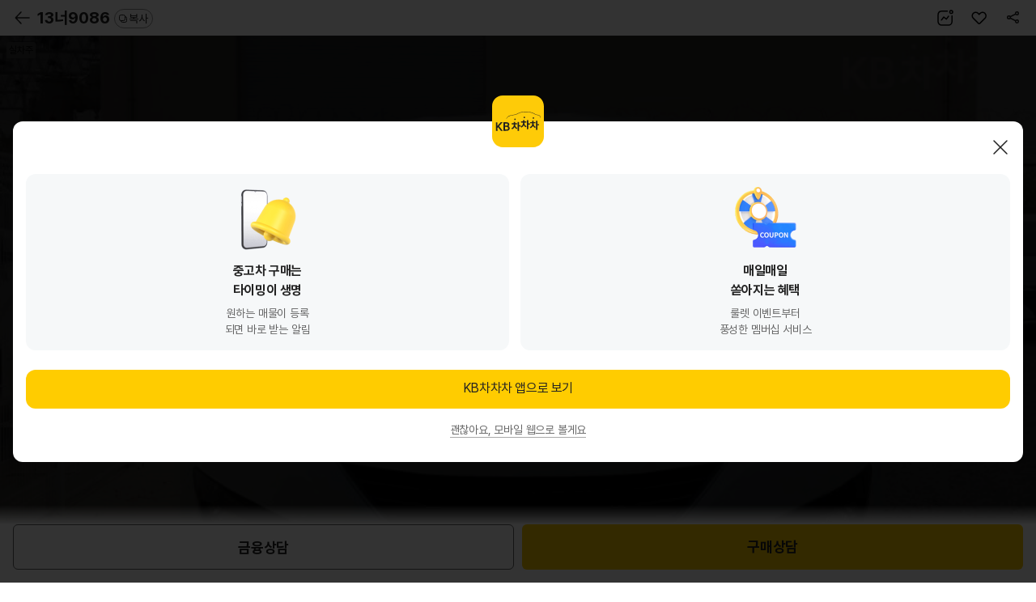

--- FILE ---
content_type: text/html; charset=UTF-8
request_url: https://m.kbchachacha.com/public/web/car/detail.kbc?carSeq=25660909
body_size: 270585
content:







<!doctype html>
<html lang="ko">
	<head>
<meta charset="utf-8">
<meta http-equiv="X-UA-Compatible" content="IE=edge,chrome=1">

<meta name="viewport" content="width=device-width,initial-scale=1.0,minimum-scale=1.0,maximum-scale=1.0,user-scalable=no,viewport-fit=cover">
<meta name="format-detection" content="telephone=no">














  






<meta name="facebook-domain-verification" content="t7nye2esd4340xhl7urd5hs7msy9ng" />

  
  
  
  
    <title>현대 투싼ix · 디젤 · 경기 |
      매물번호(25660909) | KB차차차</title>
    <meta name="description"
          content="현대 투싼ix 디젤 경기 럭셔리 (12년형)의 가격, 주행거리, 보험사고이력을 확인하세요.">

    
      
      
      
        <meta property="og:title" content="KB차차차 중고차" />
      
    
    <meta property="og:description"
          content="(13너9086)현대투싼ix 디젤 2WD X20 럭셔리 | 11년08월(12년형) | 144948km | 디젤" />
    <meta property="og:image" content="https://img.kbchachacha.com/IMG/carimg/l/img06/img2566/25660909_4648057998770535.jpeg?width=720" />
    <meta property="og:url" content="https://m.kbchachacha.com/public/web/car/detail.kbc?carSeq=25660909" />
    <meta name="robots" content="noimageindex">
  
  
  
  
  
  
  
  
  
  
  
  
  
  
  
  
  
  
  
  
  
  
  
  
  
  
  
  
  
  
  
  
  
  
  
  
  
  
  
  
  
  
  
  
  
  
  
  
  
  
  
  
  
  
  
  
  
  
  
  
  
  
  
  
  
  
  
  
  
  
  
  
  
  
  
  
  
  
  
  
  
  
  
  
  
  
  
  
  
  
  
  
  
  

<link rel="canonical" href="https://m.kbchachacha.com/public/web/car/detail.kbc?carSeq=25660909">
<meta property="og:type" content="website"/>
<meta property="og:locale" content="ko_KR"/>

<link refl="shortcut icon" href="/favicon.ico" type="image/x-icon">
<link rel="icon" href="/favicon.ico" type="image/x-icon">

<script language="javascript">
	var IMAGE_HOST = "https://img.kbchachacha.com";
</script>


<link rel="stylesheet" href="/css/common-9c9cd34fe06fe2dc91622c6a6ae8e5ac.css">
<link rel="stylesheet" href="/css/style-f6def1ab01f92495fe4b6041e249fa02.css">

<!-- <link rel="apple-touch-icon" href="/images/main/home_icon.png" /> -->  <!-- 아이폰 -->
<!-- <link rel="shortcut icon" href="/images/main/home_icon.png" /> -->  <!-- 안드로이드 -->

<script type="text/javascript" src="/vendor/jquery/v2.2.4/jquery.min.js"></script>
<script type="text/javascript" src="/vendor/form/v3.5.1/jquery.form.js"></script>

<!-- 공통헤더 -->




<script>
	<!-- Google Tag Manager -->
 	(function(w,d,s,l,i){w[l]=w[l]||[];w[l].push({'gtm.start':
		new Date().getTime(),event:'gtm.js'});var f=d.getElementsByTagName(s)[0],
		j=d.createElement(s),dl=l!='dataLayer'?'&l='+l:'';j.async=true;j.src=
		'https://www.googletagmanager.com/gtm.js?id='+i+dl;f.parentNode.insertBefore(j,f);
		})(window,document,'script','dataLayer','GTM-K2T78L4'); 
	<!-- End Google Tag Manager -->
</script>

<!-- Meta Pixel Code -->
<script>
!function(f,b,e,v,n,t,s)
{if(f.fbq)return;n=f.fbq=function(){n.callMethod?
n.callMethod.apply(n,arguments):n.queue.push(arguments)};
if(!f._fbq)f._fbq=n;n.push=n;n.loaded=!0;n.version='2.0';
n.queue=[];t=b.createElement(e);t.async=!0;
t.src=v;s=b.getElementsByTagName(e)[0];
s.parentNode.insertBefore(t,s)}(window, document,'script',
'https://connect.facebook.net/en_US/fbevents.js');
fbq('init', '293685291017398');
fbq('track', 'PageView');
</script>
<noscript><img height="1" width="1" style="display:none"
src="https://www.facebook.com/tr?id=293685291017398&ev=PageView&noscript=1"
/></noscript>
<!-- End Meta Pixel Code -->


<script type="text/javascript" charset="UTF-8" src="//t1.daumcdn.net/kas/static/kp.js" async="true" defer="defer"></script>
<script type="text/javascript">
window.addEventListener('load',function(){
	kakaoPixel('2080964513855981054').pageView();
});
</script>

<!-- Naver Tag -->
<script type="text/javascript" src="//wcs.naver.net/wcslog.js" async="true" defer="defer"></script>
<script type="text/javascript">
window.addEventListener('load', function() {
	if(!wcs_add) var wcs_add = {};
	wcs_add["wa"] = "s_265657c609b1";
	if (!_nasa) var _nasa={};
	if (window.wcs) {
		wcs.inflow("m.kbchachacha.com");
		wcs_do(_nasa);
	}
});
</script>
<!-- End Naver Tag  -->

<!-- Criteo 로더 파일 -->
<script type="text/javascript" src="//dynamic.criteo.com/js/ld/ld.js?a=43953" async="true"></script>
<!-- END Criteo 로더 파일 -->


<!-- GA4 스크립트 파일 -->




	
<!-- MM GA4 script -->
<script>
	var ga4_env = "";
	if (window.AnalyticsWebInterface) {
		ga4_env = "aos";
	} else if (window.webkit && window.webkit.messageHandlers
			&& window.webkit.messageHandlers.firebase) {
		ga4_env = "ios";
	} else {
		ga4_env = "web";
	}
	var logEvent = function(name, params) {
		if (!name) {
			console.warn('name이 없습니다.');
			return false;
		}
		if (ga4_env == "aos") {
			window.AnalyticsWebInterface.logEvent(name, JSON.stringify(params));
		} else if (ga4_env == "ios") {
			var message = {
				event : 'logEvent',
				name : name,
				parameters : params
			};
			window.webkit.messageHandlers.firebase.postMessage(message);
		} else {
			window.dataLayer4 = window.dataLayer4 || [];
			dataLayer4.push({
				parameters : null
			});
			window.dataLayer4.push({
				event : "custom_event",
				event_name : name,
				parameters : params
			});
		}
		return { name, params };
	}
	
	var ecommerceLogEvent = function(name, params) {
		if (!name || !params) {
			return;
		}
		if (ga4_env == "aos") {
			window.AnalyticsWebInterface.ecommerceLogEvent(name, JSON
					.stringify(params));
		} else if (ga4_env == "ios") {
			var message = {
				event : 'ecommerceLogEvent',
				name : name,
				parameters : params
			};
			window.webkit.messageHandlers.firebase.postMessage(message);
		} else {
			window.dataLayer4 = window.dataLayer4 || [];
			dataLayer4.push({
				ecommerce : null
			});
			window.dataLayer4.push({
				event : "ecommerce_event",
				event_name : name,
				ecommerce : params
			});
		}
	}
</script>

<script>
// GA4 설정 변수
var ga4_defaultObj = {};
var ga4_upObj = {};
var gtm_id = "GTM-MWZLKV9V"; //  MWEB GTM 컨테이너 ID
var ga4_login_yn_val ="";
var ga4_user_category_val ="";

function ga4_undefinedNullToEmpty(str){
	return str===undefined||str===null?"":str;
}

 
 
 	ga4_login_yn_val = "n";
 	ga4_user_category_val = "비로그인";
 

// 기본 파라미터 설정
window.ga4_defaultObj = window.ga4_defaultObj || {};

var ga4_defaultObj = {
	login_yn : ga4_login_yn_val, // Ex) 'y' | 'n'
	user_category : ga4_user_category_val // Ex) '비로그인' | '일반' | '딜러' |'상사'
	//, app_push_yn : {{앱푸쉬 동의}} // 사용자 앱푸시 동의 여부 Ex)'y' | 'n'
};
var ga4_memberNo = '';
var ga4_gender = '';
var ga4_birthDay = '';
var ga4_loginId = '';

//사용자 속성 설정
if(ga4_login_yn_val == "y"){
	ga4_memberNo = 	ga4_undefinedNullToEmpty('');
	ga4_gender = ga4_undefinedNullToEmpty('') == "038100"?"m":'f';
	ga4_birthDay = (ga4_undefinedNullToEmpty('')).toString().substring(0, 4);
	ga4_loginId = ga4_undefinedNullToEmpty('');

	window.ga4_upObj = window.ga4_upObj || {};
	var ga4_upObj = {
			user_id : ga4_memberNo, 
			gender : ga4_gender, 
			age : ga4_birthDay 
		};
}
	
window.dataLayer4 = window.dataLayer4 || [];
window.dataLayer4.push({parameters: ga4_defaultObj});
window.dataLayer4.push({parameters: ga4_upObj});


</script>
<!-- End MM GA4 script -->

<!-- Google Tag Manager GA4 -->
<script>
(function(w,d,s,l,i){w[l]=w[l]||[];w[l].push({'gtm.start':
new Date().getTime(),event:'gtm.js'});var f=d.getElementsByTagName(s)[0],
j=d.createElement(s),dl=l!='dataLayer'?'&l='+l:'';j.async=true;j.src=
'https://www.googletagmanager.com/gtm.js?id='+i+dl;f.parentNode.insertBefore(j,f);
})(window,document,'script','dataLayer4',gtm_id);
</script>
<!-- End Google Tag Manager GA4 -->

<script type="text/javascript" src="/js/common.eventTracker-002f67252a41d803de4ac5c212484893.js"></script>
<!-- END GA4 스크립트 파일 -->

<!-- 약관 스크립트 파일 -->




	

<!-- END 약관 스크립트 파일 -->

<!--// 공통헤더 -->


</head>
<body>

    






<!-- Google Tag Manager (noscript) -->

<noscript><iframe src="https://www.googletagmanager.com/ns.html?id=GTM-K2T78L4"
height="0" width="0" style="display:none;visibility:hidden"></iframe></noscript>

<!-- End Google Tag Manager (noscript) -->

<!-- Google Tag Manager (noscript) GA4-->





<!-- Google Tag Manager (noscript) GA4-->

<noscript><iframe src="https://www.googletagmanager.com/ns.html?id=GTM-MWZLKV9V"
height="0" width="0" style="display:none;visibility:hidden"></iframe></noscript>

<!-- End Google Tag Manager (noscript) GA4 -->

<!-- Taboola Pixel Code -->
<script type='text/javascript'>
  window._tfa = window._tfa || [];
  window._tfa.push({notify: 'event', name: 'page_view', id: 1792568});
  !function (t, f, a, x) {
         if (!document.getElementById(x)) {
            t.async = 1;t.src = a;t.id=x;f.parentNode.insertBefore(t, f);
         }
  }(document.createElement('script'),
  document.getElementsByTagName('script')[0],
  '//cdn.taboola.com/libtrc/unip/1792568/tfa.js',
  'tb_tfa_script');
</script>
<!-- End of Taboola Pixel Code -->

<!-- End Google Tag Manager (noscript) GA4 -->


<script language="javascript">

	var pageContext = "web";
	$(document).ready(function(){
		$("input:text").attr("autocomplete","off");
		
        //$(document).on("contextmenu", function(e){return false;});
        $(document).on("selectstart", function(e){return false;});
        $(document).on("dragstart", function(e){return false;});
	});
	
</script>

<!-- 컨텐츠 영역 -->











<script type="application/ld+json">
  { 
      "@context": "https://schema.org/",
      "@type": "Product",
      "name": "현대 투싼ix 디젤 2WD X20 럭셔리 (2012년형)",
      "image": ["https://img.kbchachacha.com/IMG/carimg/l/img06/img2566/25660909_4648057998770535.jpeg","https://img.kbchachacha.com/IMG/carimg/l/img06/img2566/25660909_4648058146970289.jpeg","https://img.kbchachacha.com/IMG/carimg/l/img06/img2566/25660909_4648058349863408.jpeg","https://img.kbchachacha.com/IMG/carimg/l/img06/img2566/25660909_4648058575065078.jpeg","https://img.kbchachacha.com/IMG/carimg/l/img06/img2566/25660909_4648058739950974.jpeg","https://img.kbchachacha.com/IMG/carimg/l/img06/img2566/25660909_4648058863447548.jpeg","https://img.kbchachacha.com/IMG/carimg/l/img06/img2566/25660909_4648058974133447.jpeg","https://img.kbchachacha.com/IMG/carimg/l/img06/img2566/25660909_4648059113755864.jpeg","https://img.kbchachacha.com/IMG/carimg/l/img06/img2566/25660909_4648059252073811.jpeg","https://img.kbchachacha.com/IMG/carimg/l/img06/img2566/25660909_4648059354185785.jpeg","https://img.kbchachacha.com/IMG/carimg/l/img06/img2566/25660909_4648059504793136.jpeg","https://img.kbchachacha.com/IMG/carimg/l/img06/img2566/25660909_4648059722664649.jpeg","https://img.kbchachacha.com/IMG/carimg/l/img06/img2566/25660909_4648059922291263.jpeg","https://img.kbchachacha.com/IMG/carimg/l/img06/img2566/25660909_4648060054224337.jpeg","https://img.kbchachacha.com/IMG/carimg/l/img06/img2566/25660909_4648060199613937.jpeg","https://img.kbchachacha.com/IMG/carimg/l/img06/img2566/25660909_4648060322043416.jpeg","https://img.kbchachacha.com/IMG/carimg/l/img06/img2566/25660909_4648060489038936.jpeg"],
      "description": "경기 지역 거래 현대 투싼ix 디젤 2WD X20 럭셔리 (2012년형)의 가격, 연비, 주행거리, 보험사고이력을 확인하세요.",
      "brand": {
        "@type": "Brand",
        "name": "현대"
      },
  

  "offers": {
        "@type": "Offer",
        "url": "https://m.kbchachacha.com/public/web/car/detail.kbc?carSeq=25660909",
  
    "priceCurrency": "KRW",
    "price": "3990000",
  

  "itemCondition": "https://schema.org/UsedCondition",
        "availability": "https://schema.org/InStock"
      }
    }
</script>


<!-- Enliple Tracker Start -->
<script type="text/javascript">
  var ENP_VAR = {
    collect: {},
    conversion: { product: [] }
  };
  var enlipleTracker = {
    productCode: '25660909',
    productName: '현대 투싼ix 디젤 2WD X20 럭셔리',
    price: '0',
    soldOut: 'Y',
    imageUrl: 'https://img.kbchachacha.com/IMG/carimg/l/img06/img2566/25660909_4648057998770535.jpeg?width=720',
    topCategory: '투싼',
    adState: "030170",
    sellAmtGbn: "030170"
  }


  if (enlipleTracker.adState == "030160") {
    enlipleTracker.soldOut = "N";
  }

  if (!(enlipleTracker.sellAmtGbn == "109110" || enlipleTracker.sellAmtGbn == "109120")) {
    //현금판매
    enlipleTracker.price = "399" * 10000;
  }


  ENP_VAR.collect.productCode = enlipleTracker.productCode;
  ENP_VAR.collect.productName = enlipleTracker.productName;
  ENP_VAR.collect.price = enlipleTracker.price;
  ENP_VAR.collect.dcPrice = '';
  ENP_VAR.collect.soldOut = enlipleTracker.soldOut;
  ENP_VAR.collect.imageUrl = enlipleTracker.imageUrl;
  ENP_VAR.collect.secondImageUrl = '';
  ENP_VAR.collect.thirdImageUrl = '';
  ENP_VAR.collect.fourthImageUrl = '';
  ENP_VAR.collect.topCategory = enlipleTracker.topCategory;
  ENP_VAR.collect.firstSubCategory = '';
  ENP_VAR.collect.secondSubCategory = '';
  ENP_VAR.collect.thirdSubCategory = '';


  (function(a, g, e, n, t) {
    a.enp = a.enp || function() {
      (a.enp.q = a.enp.q || []).push(arguments)
    };
    n = g.createElement(e);
    n.async = !0;
    n.defer = !0;
    n.src = "https://cdn.megadata.co.kr/dist/prod/enp_tracker_self_hosted.min.js";
    t = g.getElementsByTagName(e)[0];
    t.parentNode.insertBefore(n, t)
  })(window, document, "script");
  /* 상품수집 */
  enp('create', 'collect', 'kbchachacha1', { device: 'M' });


  // 상품 - 매물상세 진입
  window.criteo_q = window.criteo_q || [];
  var deviceType = /iPad/.test(navigator.userAgent) ? "t" : /Mobile|iP(hone|od)|Android|BlackBerry|IEMobile|Silk/.test(navigator.userAgent) ? "m" : "d";window.criteo_q.push( { event: "setAccount", account: 43953}, 
    { event: "setAccount", account: 43953}, 
    { event: "setEmail", email: "" }, 
    { event: "setZipcode", zipcode: "" }, 
    { event: "setSiteType", type: deviceType}, 
    { event: "viewItem", item: "25660909" }
  );
</script>


<link ref="preload" as="image" href="https://img.kbchachacha.com/IMG/carimg/l/img06/img2566/25660909_4648057998770535.jpeg?width=720">

<script type="text/javascript" src="/vendor/jquery-ui/v1.12.1/jquery-ui.min.js"></script>
<script type="text/javascript" src="/js/kbcstorage.web-adapter-da17c5889baf1c75b345da835e46153a.js"></script>
<script type="text/javascript" src="/js/kbcstorage-2069aeac1392c44b319d333bc2dcbea8.js"></script>
<script type="text/javascript" src="/js/utils-1c1ab3259889448a3457577a2abfd5ce.js"></script>
<script type="text/javascript" src="/js/common-f0de324da66fbe7468cbc7702fe10710.js"></script>
<script type="text/javascript" src="/js/common.code-94c6374b3cf68df979586d9708b8e774.js"></script>
<script type="text/javascript" src="/js/common.layer-c36b4bb78681c26ad2b106d377a273ed.js"></script>
<script type="text/javascript" src="/js/image.path-4755b4e8d3208101d393b440d9583f60.js"></script>
<script type="text/javascript" src="/js/common.car-7eef4a7143b4702458a66b5a8c589fe9.js"></script>
<script type="text/javascript" src="/js/call.type-a44ebd93f8e065f59880947800d11f45.js"></script>
<script type="text/javascript" src="/js/common.validator-8856b601c9c99d2d5aebb9e2eeea2a18.js"></script>
<script type="text/javascript" src="/js/common.banner.web-0b23aecbf31fafeb02addb5ccf4fad77.js"></script>
<script type="text/javascript" defer src="/js/lib/swiper/v7.0.9/js/swiper-bundle-0c872e15fd5ee546f0d05cf35165fa2f.js"></script>
<script type="text/javascript" defer src="/UIDev/resources/js/common.js"></script>
<script type="text/javascript" src="/js/osinfo-d9014157eef10f401044154e722e9230.js"></script>
<script type="text/javascript" src="/js/app_install-fec45a0c79638b7d55f44b9ca844b808.js"></script>
<script type="text/javascript" src="/js/sns.login-3900370c685e81c081cc00ca37342f06.js"></script>

<link rel="stylesheet" href="/vendor/swiper/v4.5.0/css/swiper.min.css">
<link rel="stylesheet" href="/css/buy_detail-51b0e79b3f04b4c9af2ec492a43eb1ff.css">

<script type="module">
  import * as MODULE_CAR_VIDEO from '/js/views/video/carVideo-27e73acd0b9a17fabe0f6b11e0b414ec.js';
  window.MODULE_CAR_VIDEO = MODULE_CAR_VIDEO;
</script>


  
  
    
  


<div id="wrap" class="wrap-area">
  <div class="header buy-header-p header-fix type-new">
    <!-- [D] type-new 클래스 추가 -->
    <!-- [20240202] 헤더 복사기능 추가 -->
    <a id="btnBack" class="pre-page"></a>
    <h1 class="header-txt">
      <a href="javascript:void(0);" class="header-txt-link">
        
          
          13너9086
        
        <span class="btn-copy" id="carNumCopy"><span>복사</span></span>
      </a>
    </h1>
    <!-- // [20240202] 헤더 복사기능 추가 -->
    <div class="btn-top btn-top-dt">
      <a id="numberOfCar2" class="number"><span class="blind">숫자로 보기</span></a>
      <a id="btnWish"
         class="interest "></a>
      <a id="btnShare" class="share"><span class="blind">공유</span></a>
    </div>
    <!-- [D] 차량정보 영역 추가(header__more-area) -->
    <div class="header__more-area">
      <div class="mark-area">
        <span class="mark-area__tag">11년08월(12년형)</span> <span
        class="mark-area__tag">144,948km</span> <span
        class="mark-area__tag">디젤</span> <span
        class="mark-area__tag">경기</span>
      </div>
      <strong class="cost-highlight"> 
        
        
        
						<span>399</span> 만원
        
      
      </strong>
      
    </div>
  </div>

  <!-- N $$$$$ -->
  <div id="container" class="buy buy-new">
    <section class="s-section s-carmd-info s-carmd-info-d section-detail">

      <div class="diag-link-wrap">
        
      </div>

      <div class="s-newcar-info mg-t0" style="background:none !important; background-color:black !important;">
        
          <div class="newcar-swiper">
            <div class="swiper-container swiper1">
              <div class="swiper-wrapper" id="divCarPhotoList">
                
                  
                  
                    
                      <div class="swiper-slide">
                        <div class="slide-img photo">
                          <img src="https://img.kbchachacha.com/IMG/carimg/l/img06/img2566/25660909_4648057998770535.jpeg?width=720"
                               onerror="this.src='/images/common/noimage.jpg';" alt="차량 이미지">
                        </div>
                      </div>
                    
                    
                  
                
                  
                  
                    
                    
                      <div class="swiper-slide">
                        <div class="slide-img photo">
                          <img data-src="https://img.kbchachacha.com/IMG/carimg/l/img06/img2566/25660909_4648058146970289.jpeg?width=720"
                               onerror="this.src='/images/common/noimage.jpg';" alt="차량 이미지" class="swiper-lazy">
                        </div>
                      </div>
                    
                  
                
                  
                  
                    
                    
                      <div class="swiper-slide">
                        <div class="slide-img photo">
                          <img data-src="https://img.kbchachacha.com/IMG/carimg/l/img06/img2566/25660909_4648058349863408.jpeg?width=720"
                               onerror="this.src='/images/common/noimage.jpg';" alt="차량 이미지" class="swiper-lazy">
                        </div>
                      </div>
                    
                  
                
                  
                  
                    
                    
                      <div class="swiper-slide">
                        <div class="slide-img photo">
                          <img data-src="https://img.kbchachacha.com/IMG/carimg/l/img06/img2566/25660909_4648058575065078.jpeg?width=720"
                               onerror="this.src='/images/common/noimage.jpg';" alt="차량 이미지" class="swiper-lazy">
                        </div>
                      </div>
                    
                  
                
                  
                  
                    
                    
                      <div class="swiper-slide">
                        <div class="slide-img photo">
                          <img data-src="https://img.kbchachacha.com/IMG/carimg/l/img06/img2566/25660909_4648058739950974.jpeg?width=720"
                               onerror="this.src='/images/common/noimage.jpg';" alt="차량 이미지" class="swiper-lazy">
                        </div>
                      </div>
                    
                  
                
                  
                  
                    
                    
                      <div class="swiper-slide">
                        <div class="slide-img photo">
                          <img data-src="https://img.kbchachacha.com/IMG/carimg/l/img06/img2566/25660909_4648058863447548.jpeg?width=720"
                               onerror="this.src='/images/common/noimage.jpg';" alt="차량 이미지" class="swiper-lazy">
                        </div>
                      </div>
                    
                  
                
                  
                  
                    
                    
                      <div class="swiper-slide">
                        <div class="slide-img photo">
                          <img data-src="https://img.kbchachacha.com/IMG/carimg/l/img06/img2566/25660909_4648058974133447.jpeg?width=720"
                               onerror="this.src='/images/common/noimage.jpg';" alt="차량 이미지" class="swiper-lazy">
                        </div>
                      </div>
                    
                  
                
                  
                  
                    
                    
                      <div class="swiper-slide">
                        <div class="slide-img photo">
                          <img data-src="https://img.kbchachacha.com/IMG/carimg/l/img06/img2566/25660909_4648059113755864.jpeg?width=720"
                               onerror="this.src='/images/common/noimage.jpg';" alt="차량 이미지" class="swiper-lazy">
                        </div>
                      </div>
                    
                  
                
                  
                  
                    
                    
                      <div class="swiper-slide">
                        <div class="slide-img photo">
                          <img data-src="https://img.kbchachacha.com/IMG/carimg/l/img06/img2566/25660909_4648059252073811.jpeg?width=720"
                               onerror="this.src='/images/common/noimage.jpg';" alt="차량 이미지" class="swiper-lazy">
                        </div>
                      </div>
                    
                  
                
                  
                  
                    
                    
                      <div class="swiper-slide">
                        <div class="slide-img photo">
                          <img data-src="https://img.kbchachacha.com/IMG/carimg/l/img06/img2566/25660909_4648059354185785.jpeg?width=720"
                               onerror="this.src='/images/common/noimage.jpg';" alt="차량 이미지" class="swiper-lazy">
                        </div>
                      </div>
                    
                  
                
                  
                  
                    
                    
                      <div class="swiper-slide">
                        <div class="slide-img photo">
                          <img data-src="https://img.kbchachacha.com/IMG/carimg/l/img06/img2566/25660909_4648059504793136.jpeg?width=720"
                               onerror="this.src='/images/common/noimage.jpg';" alt="차량 이미지" class="swiper-lazy">
                        </div>
                      </div>
                    
                  
                
                  
                  
                    
                    
                      <div class="swiper-slide">
                        <div class="slide-img photo">
                          <img data-src="https://img.kbchachacha.com/IMG/carimg/l/img06/img2566/25660909_4648059722664649.jpeg?width=720"
                               onerror="this.src='/images/common/noimage.jpg';" alt="차량 이미지" class="swiper-lazy">
                        </div>
                      </div>
                    
                  
                
                  
                  
                    
                    
                      <div class="swiper-slide">
                        <div class="slide-img photo">
                          <img data-src="https://img.kbchachacha.com/IMG/carimg/l/img06/img2566/25660909_4648059922291263.jpeg?width=720"
                               onerror="this.src='/images/common/noimage.jpg';" alt="차량 이미지" class="swiper-lazy">
                        </div>
                      </div>
                    
                  
                
                  
                  
                    
                    
                      <div class="swiper-slide">
                        <div class="slide-img photo">
                          <img data-src="https://img.kbchachacha.com/IMG/carimg/l/img06/img2566/25660909_4648060054224337.jpeg?width=720"
                               onerror="this.src='/images/common/noimage.jpg';" alt="차량 이미지" class="swiper-lazy">
                        </div>
                      </div>
                    
                  
                
                  
                  
                    
                    
                      <div class="swiper-slide">
                        <div class="slide-img photo">
                          <img data-src="https://img.kbchachacha.com/IMG/carimg/l/img06/img2566/25660909_4648060199613937.jpeg?width=720"
                               onerror="this.src='/images/common/noimage.jpg';" alt="차량 이미지" class="swiper-lazy">
                        </div>
                      </div>
                    
                  
                
                  
                  
                    
                    
                      <div class="swiper-slide">
                        <div class="slide-img photo">
                          <img data-src="https://img.kbchachacha.com/IMG/carimg/l/img06/img2566/25660909_4648060322043416.jpeg?width=720"
                               onerror="this.src='/images/common/noimage.jpg';" alt="차량 이미지" class="swiper-lazy">
                        </div>
                      </div>
                    
                  
                
                  
                  
                    
                    
                      <div class="swiper-slide">
                        <div class="slide-img photo">
                          <img data-src="https://img.kbchachacha.com/IMG/carimg/l/img06/img2566/25660909_4648060489038936.jpeg?width=720"
                               onerror="this.src='/images/common/noimage.jpg';" alt="차량 이미지" class="swiper-lazy">
                        </div>
                      </div>
                    
                  
                
              </div>

              <!--실차주, kb 인증-->

			<div class="badge-group">
					
				
				
				
				
					<span class="badge-white">실차주</span>
				
			</div>
					
              <!-- // 실차주, kb 인증-->
              

            </div>
            <div class="rolling-info type-new">
              <!-- [20221208] type-new 클래스 추가 -->
              <div class="rolling-info__track" id="divRollingList"></div>

              <div class="swiper-pagination swiper-pagination--car-img type-new-swiper-pagination"></div>
            </div>
            <script language="javascript">
              $(function() {
                var arrCarService = [];
                
                
                arrCarService.push("실차주가 직접 판매하는 차량입니다.");
                
                
                arrCarService.push("헛걸음보상서비스 대상 차량입니다.");
                
                $("#divCarPhotoList").find("div.slide-img").each(function(key, val) {
                  var rollingStr = "";
                  var text = arrCarService[key];
                  text = $util.undefinedNullToEmpty(text);
                  if (text != "") {
                    if (text.includes("진단")) {
                      if (key == 0) {
                        rollingStr += '<div class="rolling-info__panel rolling-info__panel--current">';
                        rollingStr += '		<strong>' + text + '</strong>';
                        rollingStr += '</div>';
                      } else {
                        rollingStr += '<div class="rolling-info__panel">';
                        rollingStr += '		<strong>' + text + '</strong>';
                        rollingStr += '</div>';
                      }
                    } else {
                      if (key == 0) {
                        rollingStr += '<div class="rolling-info__panel rolling-info__panel--current">';
                        rollingStr += '		<span>' + text + '</span>';
                        rollingStr += '</div>';
                      } else {
                        rollingStr += '<div class="rolling-info__panel">';
                        rollingStr += '		<span>' + text + '</span>';
                        rollingStr += '</div>';
                      }

                    }


                    $("#divRollingList").append(rollingStr);
                  }
                });
              });
            </script>

          </div>
          
            <!-- 판매완료 -->
            <div class="soldout-dim">
              <div class="dim-txt">판매가 완료된 차량입니다.</div>
            </div>
            <!-- // 판매완료 -->
          
        
      </div>
    </section>

    <div class="pd-container">
    		
      <section class="car-intro type-new">
        <div class="car-intro__name-area">
          <h2 class="car-intro__name">현대
            투싼ix 디젤 2WD X20 럭셔리</h2>
          <div class="mark-area">
            <span class="mark-area__tag">11년08월(12년형)</span>
            <span class="mark-area__tag">144,948km</span> <span
            class="mark-area__tag">디젤</span> <span
            class="mark-area__tag">경기</span>
          </div>
        </div>

        
          
          
          
            <!-- [D] 가격 -->
            <div class="car-intro__cost ui-inview">
              <div class="car-intro__cost-cont">
								<span class="car-intro__cost-highlight"> <strong>399</strong> 만원
								</span>
                
              </div>
              <div class="car-intro__cost-util">
                <a class="btn-txt" id="btnTotalBuyPriceCalc" data-tracker-id="공통_클릭"> <i
                  class="icon20 icon-calc"></i> <span>총 구매비용 계산</span>
                </a>
              </div>
            </div>
          
        
        
       	

        
          
          
            <!-- [D] KB보증 불가 시 case -->
            <div class="car-linkbox ui-inview">
              <div class="car-linkbox__item car-linkbox__item--check">
                <a name="btnCarCheckView1" data-tracker-id="공통_클릭" data-link-url="http://autocafe.co.kr/ASSO/CarCheck_Form.asp?OnCarNo=2024300119545">
                  <span class="car-linkbox__tit"> 성능점검 </span>
                  <strong class="car-linkbox__desc"> 
                    
                    
                      상세보기
                    
                  
                  </strong>
                </a>
              </div>
              <div class="car-linkbox__item car-linkbox__item--history">
                <a id="btnCarHistoryView1" data-tracker-id="공통_클릭">
                  <span class="car-linkbox__tit">보험이력</span>
                  <strong class="car-linkbox__desc"> 
                    
                    
                    
                      0건
                    
                  
                  </strong>
                </a>
              </div>
              <div class="car-linkbox__item car-linkbox__item-km">
                <a id="btnCarKmAnalysisView1" data-tracker-id="공통_클릭">
                  <span class="car-linkbox__tit">주행거리</span> 
                  
                  
                  
                  
                    <strong class="car-linkbox__desc">짧음</strong>
                  
                  
                
                </a>
              </div>
              
            </div>
            <!-- // [D] KB보증 불가 시 case -->
          
        

        <!-- [20240529] 리스진행 배너 추가 -->
        
        <!-- //[20240529] 리스진행 배너 추가 -->


        <!-- [20230911] 버튼 추가 -->
        <div class="btn-grid section-detail--cover mg-t10">
          <!-- <a href="#layerFinanceList" class="btn-base type-sub size-m layerBtm"  id="btnFinancialProductSearch" onclick="return false;"> -->
          
            
            
              <a class="btn-base type-sub size-m" onclick="return false;" data-tracker-id="보험료비교하기">
                <span>보험료 비교하기 </span>
              </a>
            
          
          
            
            
            
              <a class="btn-base type-sub size-m" data-tracker-id="대출상품보기" >
                <span>대출상품 보기</span>
              </a>
            
          
        </div>
      </section>

      <!-- Start of 차량정보 탭 -->
      <section class="s-section section-detail section-detail--info">
        <div class="detail-cont">
          <div class="tab-underbar2" id="tabBtnCarInfo">
            <ul>
              <li>
                <button class="active">옵션정보</button>
              </li>
              <li>
                <button class="">기본정보</button>
              </li>
              <li>
                <button class="">부가정보</button>
              </li>
            </ul>
          </div>
          <div class="tab-contents-wrap type-new" id="tabCarInfo">
            <div class="tab-content active">

              <ul class="option-area type-new">
				
					<li class="disabled">
						<div class="option-area__icon">
							<img src="/images/sub/icon40Navigation.svg" alt="" />
						</div>
						<strong class="option-area__name">
							내비게이션
							<br />
							
								
								
								
									(순정)
								
							
						</strong>
					</li>
					
					<li class="disabled">
						<div class="option-area__icon">
							<img src="/images/sub/icon40Sunroof.svg" alt="" />
						</div>
						<strong class="option-area__name">
							선루프
							<br />
							
								
								
								
									(일반)
								
							
						</strong>
					</li>
					
					<li class="disabled">
						<div class="option-area__icon">
							<img src="/images/sub/icon40CruiseControl.svg" alt="" />
						</div>
						<strong class="option-area__name">
							크루즈 컨트롤
							<br />
							
								
								
								
									(일반)
								
							
						</strong>
					</li>
					
					<li class="disabled">
						<div class="option-area__icon">
							<img src="/images/sub/icon40AutoLight.svg" alt="" />
						</div>
						<strong class="option-area__name">
							헤드램프
							<br />
							
								
								
								
									(LED)
								
							
						</strong>
					</li>
					
					<li class="disabled">
						<div class="option-area__icon">
							<img src="/images/sub/icon40HandleHeatingWire.svg" alt="" />
						</div>
						<strong class="option-area__name">
							열선<br />스티어링 휠
						</strong>
					</li>
					
					<li class="disabled">
						<div class="option-area__icon">
							<img src="/images/sub/icon40Sheet.svg" alt="" />
						</div>
						<strong class="option-area__name">
							통풍시트
							<br />
							(
							
								
								
									<span class="disabled">운전석</span>
								
							
							,
							
								
								
									<span class="disabled">동승석</span>
								
							
							)
						</strong>
					</li>
					
					<li class="">
						<div class="option-area__icon">
							<img src="/images/sub/icon40HeatedSeat.svg" alt="" />
						</div>
						<strong class="option-area__name">
							열선시트
							<br />
							(
							
								
									앞좌석
								
								
							
							,
							
								
								
									<span class="disabled">뒷좌석</span>
								
							
							)
						</strong>
					</li>
					
					<li class="">
						<div class="option-area__icon">
							<img src="/images/sub/icon40ParkingSensor.svg" alt="" />
						</div>
						<strong class="option-area__name">
							주차감지센서
							<br />
							(
							
								
									후방
								
								
							
							,
							
								
								
									<span class="disabled">전방</span>
								
							
							)
						</strong>
					</li>
					
					<li class="disabled">
						<div class="option-area__icon">
							<img src="/images/sub/icon40display.svg" alt="" />
						</div>
						<strong class="option-area__name">
							헤드업<br />디스플레이
						</strong>
					</li>
					
					<li class="disabled">
						<div class="option-area__icon">
							<img src="/images/sub/icon40Aroundview.svg" alt="" />
						</div>
						<strong class="option-area__name">
							어라운드뷰
						</strong>
					</li>
					
					<li class="disabled">
						<div class="option-area__icon">
							<img src="/images/sub/icon40RearSideWarningSystem.svg" alt="" />
						</div>
						<strong class="option-area__name">
							후측방<br />경고시스템
						</strong>
					</li>
				
					<li class="disabled">
						<div class="option-area__icon">
							<img src="/images/sub/icon40LaneDepartureWarning.svg" alt="" />
						</div>
						<strong class="option-area__name">
							차선이탈경보
						</strong>
					</li>
					
				</ul>              
              
              
              <div class="btn-grid">
                <a id="btnCarOptionView" class="btn-common layerBtm" data-tracker-id="모든옵션보기">모든 옵션 보기</a>
              </div>
              
              <ul class="notes-list">
				<li>실제 차량에 탑재된 옵션정보와 차이가 있을 수 있으니,<br />구매 전 판매자와 상담을 통해 장착 여부를 확인해 주세요.
				</li>
				<li>광고 등록 이후 판매자 요청 등으로 정보가 변경될 수 있습니다.</li>
			  </ul>
            </div>
            <div class="tab-content">
              <dl class="data-between mg-t15">
                <div>
                  <dt>차량번호</dt>
                  <dd>
                    13너9086
                  </dd>
                </div>
                <div>
                  <dt>연식</dt>
                  <dd>11년08월(12년형)</dd>
                </div>
                <div>
                  <dt>주행거리</dt>
                  <dd>
                    144,948
                    km
                  </dd>
                </div>
                <div>
                  <dt>연료</dt>
                  <dd>디젤</dd>
                </div>
                <div>
                  <dt>변속기</dt>
                  <dd>오토</dd>
                </div>
                <div>
                  <dt>연비</dt>
                  <dd>
                    
                      
                      
                        정보없음
                      
                    
                  </dd>
                </div>
                <div>
                  <dt>차종</dt>
                  <dd>SUV</dd>
                </div>
                <div>
                  <dt>배기량</dt>
                  <dd>
                    0
                    cc
                  </dd>
                </div>
                <div>
                  <dt>차량 색상</dt>
                  <dd>흰색</dd>
                </div>
                <div>
                  <dt>시트 색상</dt>
                  <dd>
                     
                      
                      
                      정보없음
                      
                    
                  </dd>
                </div>
                <div class="inner-divide">
                  <dt>세금미납</dt>
                  <dd>
                    
                      
                        정보없음
                      
                      
                      
                    
                  </dd>
                </div>
                <div>
                  <dt>압류</dt>
                  <dd>
                    
                      
                      
                        없음
                      
                      
                    
                  </dd>
                </div>
                <div>
                  <dt>저당</dt>
                  <dd>
                    
                      
                      
                        없음
                      
                      
                    
                  </dd>
                </div>
                <div class="inner-divide">
                  <dt>전손이력</dt>
                  <dd>
                    
                      
                      
                      
                        없음
                      
                    
                  </dd>
                </div>
                <div>
                  <dt>침수이력</dt>
                  <dd>
                    
                      
                      
                      
                        없음
                      
                    
                  </dd>
                </div>
                <div>
                  <dt>용도이력</dt>
                  <dd>
                    
                      
                      
                      
                        없음
                      
                    
                  </dd>
                </div>
                <div>
                  <dt>소유자변경</dt>
                  <dd>
                    
                      
                      
                        1회
                      
                      
                    
                  </dd>
                </div>
                <div>
                  <dt>제시번호</dt>
                  <dd>
                    
                      
                        20241161057
                      
                      
                    
                  </dd>
                </div>

              </dl>
              <hr class="popup-line mg-t10">

              <p class="txt-desc">차량 기본정보는 판매자가 직접 입력 또는 선택한 모델 정보를 기반하여
                보여집니다.</p>
            </div>
            <div class="tab-content">
              <div class="btn-option-notice gap-l">
                <a href="#layerWarrantyInsurance" class="btn-txt layerBtm">
                  <span class="txt-notice bul-notice">제조사 보증 및 책임보험 안내를 확인해주세요</span>
                  <span class="txt-more">
							안내보기
							<i class="icon16 icon-arrow-right-gray"></i>
						</span>
                </a>
              </div>
              <div class="etc-info-wrap">
                <div class="etc-info-util">
                  <a href="#" class="btn-txt view-all"><span>전체 펼쳐보기</span></a>
                </div>
                <div class="detail-cont etc-info">
                  <div class="etc-info-list">
                    
                      <dl id="carMakerAsWrap">
                        <dt>제조사 보증 : <span class="warranty_text"></span></dt>
                        <dd class="column">
                          
                            <div class="mg-b30" data-check="Y" data-warranty="보증종료">
                              <div class="w110">
                                차체/일반<br>
                                <span>
													(60,000Km / 3년)
												</span>
                              </div>
                              <strong>
                                  보증종료 / 보증종료
                              </strong>
                            </div>
                          

                          
                            <div class="mg-t30" data-check="Y" data-warranty="보증종료">
                              <div class="w110">
                                엔진/주요<br>
                                <span>
													(100,000Km / 5년)
												</span>
                              </div>
                              <strong>
                                  보증종료 / 보증종료
                              </strong>
                            </div>
                          

                          

                          
                        </dd>
                      </dl>
                      <script language="javascript">
                        $(function() {
                          var carMakerAsWarrantyCheck = "N";
                          var $carMakerAsWarrantyEl = $("#carMakerAsWrap");
                          $carMakerAsWarrantyEl.find("div[data-check='Y']").each(function(k, v) {
                            if ($(this).attr("data-warranty") != "보증종료") {
                              carMakerAsWarrantyCheck = "Y";
                            }
                          });

                          if (carMakerAsWarrantyCheck == "Y") {
                            $carMakerAsWarrantyEl.find("span.warranty_text").text("보증가능");
                          } else {
                            $carMakerAsWarrantyEl.find("span.warranty_text").text("보증종료");
                          }
                        });

                      </script>
                    
                    <dl>
                      <dt>
                        성능ㆍ상태점검 책임보험 : <span>보증가능</span>
                      </dt>
                      <dd class="align">
                        <div>
                          <strong>1개월 / 2천km</strong> 까지 <strong>엔진, 미션 보증</strong> <span>(상담
														시 판매자에게 꼭 확인하세요.)</span>
                        </div>
                      </dd>
                    </dl>
                    
                    <dl>
                      <dt>
                        조회수 : <span>431회</span>관심등록 : <span>0건</span>
                      </dt>
                      <dd class="graph">
                        <div class="cmm-graph-area">
                          <div class="bar-graph">
                            <strong>성별</strong>
                            <div class="gender" id="divAnalysisInfoGenderGraph">
                              <ul class="gategory">
                                <li>남자 <span data-gender="man">0%</span></li>
                                <li>여자 <span data-gender="woman">0%</span></li>
                              </ul>
                              <div class="graph">
                                <span class="man-graph" style="width: 0%;"></span>
                                <ul class="graph_num">
                                  <li>20</li>
                                  <li>40</li>
                                  <li>60</li>
                                  <li>80</li>
                                  <li>100</li>
                                </ul>
                              </div>
                            </div>
                          </div>
                          <div class="bar-graph mg-t15">
                            <strong>연령대</strong>
                            <div class="age">
                              <ul>
                                <li>
                                  <div class="age-tit">
                                    20대<span>12%</span>
                                  </div>
                                  <div class="graph">
																		<span class="age-p"
                                          style="width:12%;"></span>
                                  </div>
                                </li>
                                <li>
                                  <div class="age-tit">
                                    30대<span>23%</span>
                                  </div>
                                  <div class="graph">
																		<span class="age-p"
                                          style="width:23%;"></span>
                                  </div>
                                </li>
                                <li>
                                  <div class="age-tit">
                                    40대<span>25%</span>
                                  </div>
                                  <div class="graph">
																		<span class="age-p"
                                          style="width:25%;"></span>
                                  </div>
                                </li>
                                <li>
                                  <div class="age-tit">
                                    50대<span>40%</span>
                                  </div>
                                  <div class="graph">
																		<span class="age-p"
                                          style="width:40%;"></span>
                                  </div>
                                </li>
                              </ul>
                              <ul class="graph_num">
                                <li>20</li>
                                <li>40</li>
                                <li>60</li>
                                <li>80</li>
                                <li>100</li>
                              </ul>
                            </div>
                          </div>
                        </div>
                      </dd>
                    </dl>
                  </div>
                </div>
              </div>
            </div>
          </div>
          <!-- Start of 숫자로보는중고차 -->
          <a id="numberOfCar" class="rolling-banner" data-tracker-id="배너_숫자로보는중고차">
            <div class="balloon-area">
              <span class="txt-emoji">👀</span>숫자로 보는 중고차!
            </div>
            <div class="rollin-banner__wrapper">
              
                <div class="rolling-banner__item rolling-banner__item--current">
                  <div class="rolling-banner__cont">
                    이 차는 <strong>2011년 08월</strong>에 처음 만들어졌어요.
                  </div>
                  <i class="rolling-banner__icon"></i>
                </div>
              
              
                
                  <div
                    class="rolling-banner__item ">
                    <div class="rolling-banner__cont">
                      연평균 주행거리가 <strong>10,284km</strong>
                      
                        
                          으로 짧아요.
                        
                        
                      
                    </div>
                    <i class="rolling-banner__icon rolling-banner__icon--good"></i>
                  </div>
                
                
              
              <div
                class="rolling-banner__item ">
                <div class="rolling-banner__cont">
                  이 차의 <strong>3번째</strong> 소유주가 될 수 있어요.
                </div>
                <i class="rolling-banner__icon rolling-banner__icon--bad"></i>
              </div>
              
            </div>
          </a>
          <!-- // End of 숫자로보는중고차 -->
        </div>
      </section>
      <!-- // Start of 차량정보 탭 -->


      


      
        
      

      

      
        
        
        
          <!-- Start of 시세-->
          <section class="s-section section-detail">
            <div class="detail-tit">
              <!-- prettier-ignore -->
              <h3 class="detail-tit__subject">
                <!-- [20250421] UX라이팅 적용 -->
                AI 가 차량 시세를 측정했어요.
              </h3>
              <div class="detail-tit__util">
                <a name="btnCarMarketPriceView2" class="btn-txt" data-tracker-id="KB시세_상세정보_자세히"><span>자세히</span></a>
              </div>
            </div>
            <div class="ai-data ai-data--cmg">
	            <dl>
	              <dt>조회중인 차량 가격</dt>
	              <dd><strong>399만원</strong></dd>
	            </dl>
	            <dl>
	              <dt>적정범위</dt>
	              <dd>459~659만원</dd>
	            </dl>
	        </div>
	        <ul class="notes-list cmgt-0">
				<li>실거래 데이터를 학습한 AI 가 더욱 정확한 시세를 안내해 드려요.</li>			
			</ul>
          </section>
          <!-- // End of 시세 -->
        
      
      <!-- Start of 다이렉트보험 -->
      <section class="s-section section-detail">
        <div class="detail-tit">
          <!-- [20250519] [D] 'prettier-ignore 주석' 삭제하지 말아주세요 -->
          <!-- prettier-ignore -->
          <h3 class="detail-tit__subject">
            <!-- [20250421] UX라이팅 적용 -->
            <strong>대출이나 보험</strong>이 필요하다면?
          </h3>
        </div>
            
        <div class="detail-cont">

          <div class="banner-box banner-box--point">
            <div class="banner-box__icon">
              <i class="icon32 icon-coin"></i>
            </div>
            <div class="banner-box__cont">
              <div class="banner-box__desc">빠른 한도조회부터 대출까지 쉽게</div>
              <div class="banner-box__tit">
                맞춤 <strong>금융 상품</strong> 확인
              </div>
            </div>
            <div class="banner-box__btn-area">
              <span class="btn-round bg-yellow">보기</span>
            </div>
            <div class="balloon-area">모바일로 한번에</div>
            
              
              
                <a class="banner-box__link" data-tracker-id="맞춤금융상품확인">알아보기</a>
              
            

          </div>

          <div class="banner-box">
            <div class="banner-box__icon">
              <i class="icon32 icon-car-front"></i>
            </div>
            <div class="banner-box__cont">
              <div class="banner-box__desc">내차 구매전 미리 확인하는</div>
              <div class="banner-box__tit">
                <strong>다이렉트 보험료</strong> 비교
              </div>
            </div>
            <div class="banner-box__btn-area">
              <span class="btn-round bg-yellow">보기</span>
            </div>
            
              
              
                <a class="banner-box__link" data-tracker-id="다이렉트보험료비교">알아보기</a>
              
            
          </div>

        </div>
      </section>
      <!-- // Start of 다이렉트보험 -->

      <!-- Start of 서비스안내 -->
      <section class="s-section section-detail">
        <div class="detail-tit">
          <!-- [20250519] [D] 'prettier-ignore 주석' 삭제하지 말아주세요 -->
          <!-- prettier-ignore -->
          <h3 class="detail-tit__subject">
            <!-- [20250421] UX라이팅 적용 -->
            이런 <strong>서비스</strong>도 있어요.
          </h3>
        </div>

        <div class="detail-cont usedcar-service">
          <!-- as-is 동일:: 구조 변경 없음 -->
          <ul>
            
            <li class="reg-alarm" id="btnCarKeyword1" data-tracker-id="신규매물알림">
              <dl>
                <dt>신규매물알림</dt>
                <dd>새로운 매물이 등록되면 알려드려요.</dd>
              </dl>
            </li>
            
              <li name="btnFalsity1" class="reward" data-tracker-id="헛걸음보상">
                <dl>
                  <dt>헛걸음보상</dt>
                  <dd>방문예약한 차량이 없을 시 최대 20만원 보상해드려요.</dd>
                </dl>
              </li>
            
          </ul>

          
        </div>
      </section>
      <!-- // End of 다이렉트보험 -->

      
        
        

          <!-- Start of 딜러 정보 -->
          <section class="s-section section-detail">
            <div class="detail-tit">
              <h3 class="detail-tit__subject">
                <strong>어디로</strong> 사러가면 될까요?
              </h3>
            </div>
            <div class="detail-cont">
              <!-- [Case1-a] 딜러일 경우 -->
              <div class="detail-tit detail-tit--d2">
                <h4 class="detail-tit__subject">
                  <span>현상영</span> 
					
						
						
							딜러
						
				                      
                  <span class="score-area"> 
                  	<span class="score-area__bar" style="width: 40.0%">
	                  	<span class="blind">
	                  		40/100점</span>
	                  	</span>
					</span>
                </h4>
              </div>
              <div class="dealer-detail">
                <div class="manager-thumb">
                  <img src="https://img.kbchachacha.com/IMG/memberimg/26580883457912969.jpg"
                       onerror="$_COMMON.userImageError(this,'038100','19670415','307121');$(this).addClass('no-image');"
                       class="manager-thumb__image">
                </div>
                <div class="dealer-detail__cont">
                  <div class="dealer-detail__region">
                      경기 남수원자동차매매단지 <a
                    id="btnShopInfoView1" class="btn-help">
                    <!-- [D] 퍼블 확인용으로 layerBtm 클래스 추가한 것이라, 클래스 제거하고 as-is대로 진행하시면 됩니다. -->
                    <span class="blind">툴팁 열기</span>
                  </a>
                  </div>
                  <dl class="dealer-detail__status">
                    <div>
                      <dt>판매중</dt>
                      <dd>
                        3
                        대
                      </dd>
                    </div>
                    <div>
                      <dt>판매완료</dt>
                      <dd>
                        808
                        대
                      </dd>
                    </div>
                  </dl>
                </div>
                <div class="dealer-detail__util">
                  <a id="btnDealerHome1" class="btn-round bg-yellow size-l" data-tracker-id="딜러홈"><span>딜러홈<i
                    class="icon-arrow-r"></i></span></a>
                </div>
              </div>
              <!-- // [Case1-a] 딜러일 경우 -->
              <div class="btn-grid">
                <a id="btnCall2" class="btn-base type-normal size-l" data-tracker-id="전화연결"> <span>전화연결</span>
                </a> <a id="btnCarReservation" class="btn-base type-normal size-l" data-tracker-id="방문예약">
                <span>방문예약</span>
              </a>
              </div>

              <div class="dealer-box">
                <div class="dealer-box__cont" tabindex="0">
                  
                    
                      <p>무사고 신조 관리상태 최상 누유/부식 없슴  타이어A급</p>
                    
                    
                  
                </div>
                <div class="btn-grid" style="display: none">
                  <button type="button" class="btn-base type-normal size-l"
                          onclick="typeof(detailUI)!=='undefined' && detailUI.dealerbox.toggle()">
                    <span>더보기</span>
                  </button>
                </div>
              </div>
              <p class="bul-notice">
                광고 내용에 제공되는 모든 정보는 <strong>판매자가 직접 입력 또는 선택한 모델정보를 기반하여
                보여집니다.</strong>
              </p>
              <p class="bul-notice">계약 전 실제 정보와 다른 부분이 있는지 확인해주세요.</p>
            </div>
          </section>
          <!-- // End of 딜러 정보 -->

        
      


      <!-- Start of 커뮤니티 -->
      
        <section class="s-section section-detail">
          <div class="detail-tit">
            <h4 class="detail-tit__subject">
              이 차 오너들의 <strong>의견은?</strong>
            </h4>
            <div class="detail-tit__util">
              <a id="btnBoardMore" class="btn-txt" data-tracker-id="커뮤니티_더보기"> <span>더보기</span>
              </a>
            </div>
          </div>
          <div class="tab-underbar2" id="tabBtnCommunity">
            <ul>
              
                <li>
                  <button class="active" data-type="community">커뮤니티</button>
                </li>
              
              
                <li>
                  <button class="" data-type="carlife">Car &
                    Life
                  </button>
                </li>
              
            </ul>
          </div>
          <div class="tab-contents-wrap type-new" id="tabCommunity">
            <div class="tab-content active">
              <div class="post-list">
                
                  <div class="post-item type-sub">
                    <div class="post-item-body">
                      
                        
                          
                          
                            <div class="post-thumb">
                              <img src="/IMG/carimg/l/img08/img2768/27688781_9930798427263754.jpeg?width=200"
                                   alt=""
                                   onerror="this.onerror=null; this.src='/images/icon/noimage_car.png';">
                            </div>
                          
                        
                      
                      
                      <div class="post-item-subject">
                        <div class="post-item-upper">
                          <strong class="txt-sub">하93611 </strong> <span
                          class="txt-sub">2026-01-19 19:34</span>
                        </div>
                        <strong class="subject-txt"> 이 차 괜찮은가요. </strong>
                      </div>
                    </div>
                    <a
                      href="/public/web/community/commtalk/detail.kbc?postNo=118884"
                      title="게시글 이동" class="inner-link" data-tracker-id="커뮤니티_카라이프"></a>
                  </div>
                
                  <div class="post-item type-sub">
                    <div class="post-item-body">
                      
                        
                          
                          
                            <div class="post-thumb">
                              <img src="/IMG/carimg/l/img01/img2721/27213101_42474509586960452.jpeg?width=200"
                                   alt=""
                                   onerror="this.onerror=null; this.src='/images/icon/noimage_car.png';">
                            </div>
                          
                        
                      
                      
                      <div class="post-item-subject">
                        <div class="post-item-upper">
                          <strong class="txt-sub">하67185 </strong> <span
                          class="txt-sub">2025-08-19 00:57</span>
                        </div>
                        <strong class="subject-txt"> 올뉴투싼 2.0 디젤 이모델 사도될까요?? </strong>
                      </div>
                    </div>
                    <a
                      href="/public/web/community/commtalk/detail.kbc?postNo=116689"
                      title="게시글 이동" class="inner-link" data-tracker-id="커뮤니티_카라이프"></a>
                  </div>
                
                  <div class="post-item type-sub">
                    <div class="post-item-body">
                      
                        
                          
                          
                            <div class="post-thumb">
                              <img src="/IMG/carimg/l/img05/img2715/27152867_41283690174528152.jpeg?width=200"
                                   alt=""
                                   onerror="this.onerror=null; this.src='/images/icon/noimage_car.png';">
                            </div>
                          
                        
                      
                      
                      <div class="post-item-subject">
                        <div class="post-item-upper">
                          <strong class="txt-sub">하67150 </strong> <span
                          class="txt-sub">2025-08-18 22:25</span>
                        </div>
                        <strong class="subject-txt"> 가격이 적당한가요? </strong>
                      </div>
                    </div>
                    <a
                      href="/public/web/community/commtalk/detail.kbc?postNo=116688"
                      title="게시글 이동" class="inner-link" data-tracker-id="커뮤니티_카라이프"></a>
                  </div>
                
              </div>
            </div>
            <div class="tab-content">
              <div class="post-list">
                
                  <div class="post-item type-sub">
                    
                      

                      
                        <div class="post-item-body">
                          <div class="post-thumb">
                            <img
                              src="https://img.kbchachacha.com/IMG/board/magazine/43230/39470605189556141.jpg?width=200"
                              alt=""
                              onerror="this.onerror=null; this.src='/images/common/noimage_car.png'; this.closest('.post-thumb').classList.add('type-model');">
                          </div>
                          <div class="post-item-subject">
                            <div class="post-item-upper">
                              <strong class="txt-sub">매거진</strong> <span
                              class="txt-sub">2025-05-26</span>
                            </div>
                            <strong class="subject-txt"> 전기차 아우르는 준중형 SUV '지프 컴패스' 국산차와 비교 </strong>
                          </div>
                        </div>
                        <a
                          href="/public/web/magazine/detail.kbc?magazineSeq=43230"
                          title="게시글 이동" class="inner-link" data-tracker-id="커뮤니티_카라이프"></a>
                      
                    
                  </div>
                
                  <div class="post-item type-sub">
                    
                      

                      
                        <div class="post-item-body">
                          <div class="post-thumb">
                            <img
                              src="https://img.kbchachacha.com/IMG/board/magazine/41031/31257704726592068.jpg?width=200"
                              alt=""
                              onerror="this.onerror=null; this.src='/images/common/noimage_car.png'; this.closest('.post-thumb').classList.add('type-model');">
                          </div>
                          <div class="post-item-subject">
                            <div class="post-item-upper">
                              <strong class="txt-sub">매거진</strong> <span
                              class="txt-sub">2025-02-20</span>
                            </div>
                            <strong class="subject-txt"> 하이브리드 차량 순위와 연비 알아보기 - SUV편 </strong>
                          </div>
                        </div>
                        <a
                          href="/public/web/magazine/detail.kbc?magazineSeq=41031"
                          title="게시글 이동" class="inner-link" data-tracker-id="커뮤니티_카라이프"></a>
                      
                    
                  </div>
                
                  <div class="post-item type-sub">
                    
                      

                      
                        <div class="post-item-body">
                          <div class="post-thumb">
                            <img
                              src="https://img.kbchachacha.com/IMG/board/magazine/23629/13092356027478532.png?width=200"
                              alt=""
                              onerror="this.onerror=null; this.src='/images/common/noimage_car.png'; this.closest('.post-thumb').classList.add('type-model');">
                          </div>
                          <div class="post-item-subject">
                            <div class="post-item-upper">
                              <strong class="txt-sub">매거진</strong> <span
                              class="txt-sub">2023-02-02</span>
                            </div>
                            <strong class="subject-txt"> 국산 인기 SUV TOP5는? KB차차차 랭킹어워드 </strong>
                          </div>
                        </div>
                        <a
                          href="/public/web/magazine/detail.kbc?magazineSeq=23629"
                          title="게시글 이동" class="inner-link" data-tracker-id="커뮤니티_카라이프"></a>
                      
                    
                  </div>
                
              </div>
            </div>
          </div>
          <a
            href="/secured/web/community/regist.kbc?carSeq=25660909"
            class="link-more-box">
            <div class="link-more-box__icon">
              <i class="icon32 icon-plus"></i>
            </div>
            <div class="link-more-box__cont">
              <strong>투싼 차주에게 물어보기</strong> <span>이
								차가 궁금하다면, 직접 타는 분들에게 물어보세요!</span>
            </div>
          </a>
          <div class="direct-bnr" id="divBanner1"></div>
        </section>
      
      <!--//  End of 커뮤니티 -->

      <!-- Start of 검색 추천 -->
      <section class="s-section section-detail">
        <div class="detail-tit">
          <!-- [20250519] [D] 'prettier-ignore 주석' 삭제하지 말아주세요 -->
          <!-- prettier-ignore -->
          <h3 class="detail-tit__subject">
            <!-- [20250421] UX라이팅 적용 -->
            <strong>함께 검색된 차량</strong>이예요.
          </h3>
        </div>
            
        <div class="detail-cont tg-srch">
          <div class="s-sellcar-list" id="divSamePriceCarList"></div>
          <div class="direct-bnr" id="divBanner2"></div>
        </div>
      </section>
      <!-- // End of 검색 추천 -->

      <!-- Start of 안내 -->
      <section class="s-section section-detail">
        <div class="detail-cont">
          <div class="cmm-txt-list cmm-txt-list-txtag type-new">
            
              
            










<div class="list-area">
	<div class="tit">중고차 대출안내</div>
	<div class="cmm-list-cnt">
		<ul class="cmm-bl-dash">
			<li>상품명: 다이렉트 오토론</li>
			<li>대출기간: 최소 12개월 ~ 최대 72개월</li>
			<li style="font-weight: bold;">
				대출금리: 최저 연  4.7% ~ 최고 연 16.9%<br>
				※ 개인신용평점에 따라 차등적용
			</li>
			<li>상환방법: 원리금균등분할상환</li>
			<li><strong class="font-w-b">연체 금리 : 대출금리 + 3% (법정 최고 금리 이내)</strong></li>
			<li>취급수수료: 없음</li>
			<li>중도상환수수료율: 최소 0.0% ~ 최대 2.0% (대출 기간에 따라 중도상환수수료 산식 별도 적용) (단, 대출계약성립일부터 3년 경과시 부과되지 않음)</li>
			<li>중도상환수수료산식
				<ul>
					<li>만기1년 이상 <br /> [중도상환원금 &times; 1% + 중도상환원금 &times;
						(중도상환수수료율-1%) &times; 잔존기간 / (대출기간 - 30일)]
					</li>
					<li>만기1년 미만 <br /> [중도상환원금 &times; (중도상환수수료율) &times; 잔존기간 /
						(대출기간 - 30일)]
					</li>
					<li>중도상환수수료율은 자금운용 관련 기회비용, 대출 관련 행정·모집비용에 따라 산정됩니다.</li>
					<li>30일 미만 상환시 대출사용기간을 30일로 간주, 중도상환수수료는 실제 대출사용기간에 따라 차등 적용</li>
					<li>대출상품은 대출계약성립일부터 3년이 경과하여 중도상환시 중도상환수수료가 부과되지 않습니다.</li>
					<!-- [20250808] 현행화 -->
					<li>중도상환수수료율이 1% 미만일 경우, 만기 1년 미만의 산식을 적용합니다.</li>
				</ul>
			</li>
		</ul>
		<div class="list-area01">
			<h2 class="tit">추가필수안내</h2>
			<ul class="cmm-bl-dash">
				<li>대출실행 시 KB캐피탈 1순위 차량근저당 설정이 필수이며, 저당 설정비용은 당사에서 부담합니다.</li>
				<li>이자납입은 고객님과 계약 체결시 약정된 일자에 매월 납입하여야 합니다.</li>
				<li style="font-weight: bold">상환능력에 비해 대출금이 과도할 경우 귀하의 개인신용평점이 하락할 수 있습니다.</li>
				<li style="font-weight: bold">개인신용평점 하락시 금융거래와 관련된 불이익이 발생할 수 있습니다.</li>
				<li style="font-weight: bold">일정기간 원리금(대출금 또는 납부대금 등)을 연체할 경우 모든 원리금을 변제할 의무가 발생할 수 있습니다.</li>
				<li>고객님의 신용도와 차량상태, 당사 기준에 따라 한도, 승인여부가 차등 적용 또는 제한될 수 있습니다.</li>
				<li>금융소비자는 금소법 제19조 제1항에 따라 상품 또는 서비스에 대하여 설명을 받을 권리가 있으며, 그 설명을 듣고 내용을 충분히 이해한 후 거래하시기 바랍니다.</li>
				<li>대출 계약체결 전, 대출관련 상세사항은 상품설명서와 약관을 참조 바랍니다.</li>
				<li>당사는 법령 및 내부통제기준에 따른 광고 관련 절차를 준수하고 있습니다.</li>
				<li>고객에게 별도의 수수료를 요구하거나 수취할 수 없습니다.</li>
				<li>대출취급이 부적정한 경우(개인신용평점 낮음, 연체(단기포함)사유 발생 등) 대출이 제한될 수 있습니다.</li>
				<li>인지세는 당사와 고객이 각각 50%씩 부담합니다. (5천만원 이하 시 비과세)</li>
				<li>담보물건, 담보종류 등에 따라 대출조건이 차등적용되며 담보물이 부적합할 경우 대출이 제한될 수 있습니다.</li>
				
					
				<li>여신금융협회 심의필 : 제2025-L1h-18424호(2025.12.24 ~ 2026.12.23)</li>
				<li>정보제공 작성부서: KB캐피탈 오토금융2부</li>
					
					
				
			</ul>
		</div>
	</div>
</div>
            
              
            









<div class="list-area">
	<div class="tit">중고차 리스안내</div>
	<div class="cmm-list-cnt">
		<ul class="cmm-bl-dash">
			<li>리스기간: 최소 12개월 ~ 최대 60개월</li>
			<li>운용리스: 임차 성격의 상품으로서, 매월 납입하는 리스료에 대한 비용처리 가능, 만기시 차량 반납 / 매입 / 리스기간 연장 선택 가능</li>
			<li>
				금융리스: 대출 성격의 상품으로서 재무제표상 자산 및 부채로 계상되며, 이자 부분에 대한 비용처리 가능<br>
				<strong style="font-weight: bold;">※ 금융리스 약정금리: 최저 연 10.0% ~ 최대 연 14.5%</strong>
			</li>
			<li>리스대상고객: 개인, 개인사업자, 법인</li>
			<li style="font-weight: bold;">
				지연배상금률
				<ul>
					<li style="font-weight: bold;">운용리스: 연 20%</li>
					<li style="font-weight: bold;">금융리스: 약정금리 + 3%(법정 최고금리 이내)<br>단, 연체 발생 시점에 약정금리가 없는 경우는 아래의 사항을 적용함.</li>
					<li style="font-weight: bold;">
						약정금리는 상법상 상사법정이율과 상호금융 가계자금대출금리<sup>※</sup>중 높은 금리 적용
						<br>
						※ 한국은행에서 매월 발표하는 가장 최근의 비은행 금융기관 가중평균 대출금리(신규대출기준)
					</li>
				</ul>
			</li>
			<li>취급수수료: 없음</li>
			<li>
				규정손해배상금(차량중도매입시)
				<ul>
					<li>운용리스<br>미회수원금 &times; 규정손해배상금률 최고요율 20%  &times; (잔여기간 월수 / 리스기간 전체월수)</li>
					<li>금융리스<br>미회수원금 &times; 규정손해배상금률 최고요율 2%  &times; (잔여기간 월수 / 리스기간 전체월수)</li>
				</ul>
			</li>
			<li>
				중도해지손해배상금(차량중도반납시)
				<ul>
					<li>운용리스<br>미회수원금 &times; 중도해지 손해배상금률 (최대50%)</li>
					<li>금융리스: 차량반납불가</li>
				</ul>
			</li>
			<li>
				승계수수료<br>
				미회수원금 &times; 승계수수료 최고요율 1% &times; (잔여기간 월수 / 리스기간 전체월수) (승계수수료 최소금액 : 30만원, 최대금액 : 100만원)
			</li>
			<li>약정주행거리: 연 2만Km ~ 연 3만Km</li>
			<li>납부방식: 원리금균등분할상환</li>
			<li>
				기타
				<ul>
					<li>이용자명으로 등록할 경우에만 처분금지 가처분 조건 / 개별심사 결과에 따라 별도의 신용보강을 요청할 수 있습니다.</li>
					<li>차량 근저당 설정 진행 시 설정비는 당사부담이나, 설정 된 저당권을 말소하기 위한 비용은 고객님 부담입니다.</li>
					<li>고객님의 신용도에 따라 금리 및 한도는 차등 적용 될 수 있습니다.</li>
					<li>만기 시 차량을 매입하실 경우 고객님의 명의로 이전하는데 필요한 취득세 등의 제세공과금이 발생할 수 있으며, 이는 고객님이 부담하여야 합니다.</li>
					<li>운용리스의 경우, 만기 차량 반납 시 사고이력 또는 약정주행거리 초과에 따라 별도의 감가비용이 추가로 발생할 수 있습니다.</li>
					<li>리스 반납 시 유의사항을 꼭 확인하시기 바랍니다.</li>
				</ul>
			</li>
			<li>
				반납시 유의사항 안내<br>
				감가금액 적용안내: 리스계약기간 내 자동차 반환(중도, 만기)를 반환하는 경우 반환자동차의 상태 및 성능을 평가할 수 있습니다.
				평가 결과에 따라 반환시점의 자동차의 기대가치(혹은 중고차 시세_ 대비 감가사유 존재 시 고객에게 설명하고 동의를 받은 후, 감가금액을 청구할 수 있습니다.
			</li>
		</ul>
		<!--2020.09.23 수정-->
		<div class="list-area01">
			<h2 class="tit">추가필수안내</h2>
			<ul class="cmm-bl-dash">
				<li>리스 계약체결 전, 리스관련 상세사항은 상품설명서 및 약관을 참조바랍니다.</li>
				<li style="font-weight: bold;">상환능력에 비해 대출금이 과도할 경우, 귀하의 개인신용평점이 하락할 수 있습니다.</li>
				<li style="font-weight: bold;">개인신용평점 하락 시 금융거래와 관련된 불이익이 발생할 수 있습니다.</li>
				<li style="font-weight: bold;">일정기간 원리금(대출금 또는 납부대금 등)을 연체할 경우, 모든 원리금을 변제할 의무가 발생할 수 있습니다.</li>
				<li>고객님의 신용도와 차량상태, 당사 기준에 따라 한도, 승인여부가 차등 적용 또는 제한될 수 있습니다.</li>
				<li>담보물건, 담보종류 등에 따라 대출조건이 차등 적용되며 담보물이 부적합할 경우 대출이 제한될 수 있습니다.</li>
				<li>금융소비자는 금소법 제19조 제1항에 따라 상품 또는 서비스에 대하여 설명을 받을 권리가 있으며, 그 설명을 듣고 내용을 충분히 이해한 후 거래하시기 바랍니다.</li>
				<li>당사는 법령 및 내부통제기준에 따른 광고 관련 절차를 준수하고 있습니다.</li>
				<li>고객에게 별도의 수수료를 요구하거나 수취할 수 없습니다.</li>
				<li>대출취급이 부적정한 경우(개인신용평점 낮음, 연체(단기포함)사유 발생 등) 대출이 제한될 수 있습니다.</li>
				<li>리스 이용에 발생하는 인지세(1만원)는 당사가 부담합니다.</li>
				<li>(금융리스)이자는 약정된 일자에 매월 납입하여야 합니다.</li>
				<li>심의번호<br>여신금융협회 심의필 제 2025-C1h-06744호</li>
				<li>유효기간: 2025.05.22 ~ 2026.05.21</li>
				<li>정보제공 작성부서: KB캐피탈 중고차금융부</li>
			</ul>
		</div>
	</div>
</div>

            <p class="bul-notice">
              차량 광고(상품기본정보, 이미지, 옵션정보, 성능점검기록부, 차량설명 등)의 <strong>모든
              내용은 판매자가 직접 입력 또는 선택한 모델 정보를 기반하여 보여집니다.</strong>
            </p>
            <p class="bul-notice">차량 구매 시 광고 내용에 포함된 정보와 실제 차량,<br>차량등록증 원본, 성능점검기록부<strong>원본을 직접 확인한 후<br>계약을 진행해주세요.</strong></p>
            <p class="bul-notice">KB차차차는 광고등록 서비스 제공자로 실제 거래의 모든 책임은 판매자와 구매자에게 있음을 알려드립니다.
            </p>
            <a href="javascript:void(0);" id="btnCarFalsity" class="btn-txt"><span>허위매물
								신고</span></a>
          </div>
          <script>
            $(function() {
              $('.cmm-txt-list div.tit').on('click', function() {
                if ($(this).hasClass("on") == false) {
                  $('.cmm-txt-list div.tit').removeClass('on');
                  $(this).addClass("on");
                  $('.cmm-txt-list div.cmm-list-cnt').slideUp();
                  $(this).next().slideDown("fast");
                } else {
                  $(this).removeClass("on");
                  $(this).next().slideUp("fast");
                }
              });
            });
          </script>
        </div>
      </section>
      <!-- // End of 안내 -->
    </div>

    
      
      
      
        
          
          
            <div class="btn-grid bottom-fixed">
              <a class="btn-base size-xl type-secondary" data-tracker-id="금융상담"><span>금융상담</span></a>
              <a class="btn-base size-xl type-primary" data-tracker-id="구매상담"><span>구매상담</span></a>
            </div>
          
        
      
    

    <div class="bottom-space"></div>
  </div>
</div>

<!-- KB차차차 국민시세란 -->
<div class="layer-pop-btm" style="display: none;" id="layer4">
  <div class="tit-pop">
    <h1 class="">KB차차차 국민시세란?</h1>
    <div class="btn-close">
      <a href="#">닫기</a>
    </div>
  </div>
  <div class="content-pop">
    <div class="">
      KB차차차 국민시세란?<br>KB차차차 누적데이터를 기초로<br>인공지능이 예측한 금액입니다.<br>
      차량의 사고여부, 주행거리, 옵션 등에<br>따라 실제 가격과 차이가 날 수 있습니다.
    </div>
    <div class="btn-wrap btm-col on">
      <a href="#" class="btn"><span>확인</span></a>
    </div>
  </div>
</div>
<!-- //KB차차차 국민시세란 -->


<div class="layer-pop-btm layerType new-content-body" style="display: none;" id="layerOptionNotice">
  <div class="tit-pop">
    <h1>옵션정보 안내사항 </h1>
    <div class="btn-close" onclick="win.setLayerBtmHashRemove();"><a href="javascript:void(0);">닫기</a></div>
  </div>
  <div class="dialog__body content-pop">
    <div class="scroll-wrap">
      <p class="popup-desc popup-desc--normal">실제 차량에 탑재된 옵션 정보와 차이가 있을 수 있으니, 구매 전 판매자와 상담을 통해 장착 여부를 확인해 주세요<br><br>광고
        등록 이후 판매자 요청 등으로 정보가 변경될 수 있습니다.</p>
      <div class="btn-grid">
        <a href="javascript:void(0);" class="btn-base type-primary size-l pop-close"
           onclick="win.setLayerBtmHashRemove();"><span>확인</span></a>
      </div>
    </div>
  </div>
</div>



<!-- 제조사 보증 안내사항 -->
<div class="layer-pop-btm layerType new-content-body" id="layerWarrantyInsurance" style="display: none">
  <div class="tit-pop">
    <h1>제조사 보증 및 책임보험 안내</h1>
    <div class="btn-close"><a href="#">닫기</a></div>
  </div>
  <div class="dialog__body content-pop">
    <div class="scroll-wrap">
      <div class="popup-desc popup-desc--normal popup-warranty">
        <h2 class="desc-tit">제조사 보증</h2>
        <p class="desc-txt">
          본 정보는 제조사에서 제공한 정보를 바탕으로 보여드려요. <br />
          제조사 프로모션 등 등록된 정보와 다를 수 있으니 <em>실제 보증잔여 현황은 제조사 및 판매자에게 한 번 더 확인해 주세요.</em>
        </p>
        <h2 class="desc-tit">성능 · 상태점검 책임보험</h2>
        <p class="desc-txt">
          책임보험은 필수 가입 사항이에요. <br />
          <em>상담 시 가입 여부와 정보 일치 여부를 꼭 확인해 주세요.</em>
        </p>
        <ul class="bullet-list xs">
          <li>성능 · 상태점검기록부는 120일동안 유효해요. 차량판매 중 유효기간이 만료될 경우 등록된 정보와 실제 정보가 다를 수 있어요.</li>
        </ul>
      </div>
      <div class="btn-grid">
        <a href="javascript:void(0);" class="btn-base type-primary size-l pop-close">
          <span>확인</span>
        </a>
      </div>
    </div>
  </div>
</div>
<!-- // 제조사 보증 안내사항 -->


<!-- [D] 무사고 차량 팝업 -->
<div class="layer-pop-btm layerType new-content-body type-new-option-info" style="display: none;" id="layerNoAccident">
  <div class="tit-pop">
    <h1 class="pad-t0">KB진단 무사고</h1>
    <div class="btn-close" onclick="win.setLayerBtmHashRemove();">
      <a>닫기</a>
    </div>
  </div>
  <div class="content-pop">
    <div class="scroll-wrap">
      <article class="popup-article">
        <header class="popup-header">
          <h2 class="popup-tit">성능점검/보험이력이 있는데 무사고의 경우</h2>
          <p class="popup-desc">해당 차량은 프레임 정상과 외부패널 정상을 진단받은 무사고 차량입니다.</p>
        </header>

        <section class="popup-section">
          <h3 class="popup-tit">#성능점검이 있어요</h3>
          <p class="popup-text">도어나 트렁크, 후드, 범퍼와 같이 볼트를 탈착하여 교환할 경우, 단순
            수리로 사고에 포함되지 않습니다.</p>

          <div class="popup-section">
            <h3 class="popup-tit">성능점검시, 프레임 손상 여부가 제일 중요합니다.</h3>
            <p class="popup-text">KB진단 차량은 성능점검 결과 중 프레임이 정상이 아닐 경우, 진단
              차량으로 게시하지 않습니다.</p>
          </div>
        </section>

        <section class="popup-section">
          <h3 class="popup-tit">#보험이력이 있어요</h3>
          <p class="popup-text">가벼운 스크레치 또한 보험이력에 남기 때문에, 차량 성능에 영향을 주지
            않는 이력까지 포함되어 있습니다.</p>
        </section>

        <section class="popup-section">
          <h3 class="popup-tit">#사고 차량은 어떻게 아나요?</h3>
          <p class="popup-text">자동차관리법 시행규칙에 의해 주요 골격 부위에 대한 판금, 용접 수리
            교환을 했을 경우에 사고로 판정됩니다.</p>
        </section>
      </article>
    </div>
  </div>
</div>
<!-- // [D] 무사고 차량 팝업 -->


<!-- [D] KB진단기준/보상범위 팝업 -->
<div class="layer-pop-btm" style="display: none;" id="layerDiagError">
  <div class="tit-pop">
    <h1 class="pad-t0">KB진단기준/보상범위</h1>
    <div class="btn-close">
      <a href="#">닫기</a>
    </div>
  </div>
  <div class="content-pop">
    <div class="scroll-wrap">
      <h2 class="popup-tit popup-tit--d1">사고/무사고 기준</h2>
      <h3 class="popup-tit popup-tit--d2">자동차가 자동차나 지형, 사물에 접촉(충격)하여
        파손이 된 것</h3>
      <p class="popup-text size-s">자동차관리법에 의하면 주요 골격의 판금, 교환이 있는 경우 사고로
        표기되며, 범퍼 교환 및 볼트로 탈ㆍ부착하는 도어, 휀더, 후드, 트렁크의 교환, 판금, 도색은 사고 기준에 포함되지
        않으며, 이러한 부위만 교환되었을 경우 진단결과는 무사고로 표기.</p>

      <h3 class="popup-tit popup-tit--d2">교환, 판금, 용접의 정의</h3>
      <div class="tbl-base">
        <table>
          <caption>구분, 표기, 평가 및 표기 기준으로 구성된 교환, 판금, 용접의 정의입니다.</caption>
          <colgroup>
            <col class="col-grid col-grid--s">
            <col class="col-grid col-grid--s">
            <col class="col-grid col-grid--l">
          </colgroup>
          <thead>
          <tr>
            <th scope="col">구분</th>
            <th scope="col">표기</th>
            <th scope="col">평가 및 표기 기준</th>
          </tr>
          </thead>
          <tbody>
          <tr>
            <th scope="row">교환</th>
            <th scope="row">X</th>
            <td>진단 시 도장 및 볼트체결상태나 라벨, 실링, 용접상태가 신차 출고 당시와 상이하거나 교환이 되었다고
              판단되는 경우 표기
            </td>
          </tr>
          <tr>
            <th scope="row">용접</th>
            <th scope="row">W</th>
            <td>신차 출고 시 골격 상태와 비교하여 산소용접이나 하크용접 등에 의해 교환되지 않고 수리나 교정되었다고
              판단이 될 경우 표기
            </td>
          </tr>
          <tr>
            <th scope="row">판금</th>
            <th scope="row">W</th>
            <td>볼트가 풀린 흔적이 있거나 용접결합상태가 용접수리가 아닌 퍼티 등에 의해 수리되었다고 판단될 경우
              표기
            </td>
          </tr>
          </tbody>
        </table>
      </div>

      <h3 class="popup-tit popup-tit--d2">사고, 무사고의 정의</h3>
      <div class="tbl-base">
        <table>
          <caption>무사고, 사고에 대한 KB차차차 사고 기준입니다.</caption>
          <colgroup>
            <col class="col-grid col-grid--s">
            <col class="col-grid col-grid--xl">
          </colgroup>
          <thead>
          <tr>
            <th scope="col" colspan="2">KB차차차 사고 기준</th>
          </tr>
          </thead>
          <tbody>
          <tr>
            <th scope="row">무사고</th>
            <td>주요골격의 교환, 판금이 전혀 없는 경우<br>도어,후드, 프론트휀더(좌/우), 트렁크
              리드, 라디에이터서포트(볼트체결부품)교환<br>앞ㆍ뒤 범퍼는 소모품으로 간주 평가 제외
            </td>
          </tr>
          <tr>
            <th scope="row">사고</th>
            <td>퀴터패널, 루프패널, 사이드패널 및 주요골격 교환/용접판금<br>*주요골격:프론트패널,
              크로스맴버, 사이드패널, 트렁크플로워, 리어패널, 사이드맴버, 휠하우스, 필러패널(A,B,C), 패키지트레이,
              대쉬패널, 플로어패널
            </td>
          </tr>
          </tbody>
        </table>
      </div>

      <h2 class="popup-tit popup-tit--d1">보상기준</h2>
      <h3 class="popup-tit popup-tit--d2">보상의 정의</h3>
      <div class="tbl-base">
        <table>
          <caption>KB차차차 진단에 대한 보상내용, 보상한도 정보입니다.</caption>
          <colgroup>
            <col class="col-grid col-grid--s">
            <col class="col-grid col-grid--xl">
          </colgroup>
          <thead>
          <tr>
            <th scope="col" colspan="2">KB차차차 진단</th>
          </tr>
          </thead>
          <tbody>
          <tr>
            <th scope="row">보상내용</th>
            <td>진단점검자가 점검한 사고(외판부위 및 주요골격부위)와 해당 보증차량의 사고(외판부위 및 주요골격부위)
              상태가 상이하여 손해가 발생할 경우 그 손해를 보상 한도 내에서 보상함
            </td>
          </tr>
          <tr>
            <th scope="row">보상한도</th>
            <td>최대금액 100만원<br>- 볼트로 탈ㆍ부착이 가능한 도어, 휀더, 후드, 트렁크의 교환
              오판 시 매매금액의 3%<br>- 주요골격의 용접판금 및 교환 오판 시 매매금액의 10%<br>※
              양도계약서가 없을 시 과표기준 적용되며, 거래금액은 KB차차차의 광고 되었던 금액 이상은 인정하지 않는다.<br>※
              1개월 / 2,000Km 이내 차량의 경우 중고차 성능점검 보증 프로그램을 통해 보상 받아야 한다.
            </td>
          </tr>
          </tbody>
        </table>
      </div>

      <h2 class="popup-tit popup-tit--d1">보상제외항목</h2>
      <h3 class="popup-tit popup-tit--d2">진단 보상하지 않는 내용(주요사항)</h3>
      <ol class="bul-num size-s">
        <li>KB차차차 내 상담이력이 없는 경우</li>
        <li>사이트의 진단광고 효력 요건이 상실된 상태에서 자동차 매매한 경우</li>
        <li>1개월 / 2,000Km 내 중고차 보증 프로그램에서 보상 받을 수 있거나 보상받은 손해</li>
        <li>자동차매수인이 아닌 제3자가 요청하는 경우</li>
        <li>최초 매수인이 아닌 소유자가 변경된 경우</li>
        <li>법률상 배상책임이 있는 제3자의 고의 또는 과실로 인한 손해</li>
        <li>자동차제작사의 보증(수리보장) 프로그램이나 그 이외의 보증 또는 수리 보장 프로그램에 보상 받을 수 있거나
          보상받은 손해
        </li>
        <li>다른 차량 또는 다른 물체와의 충돌, 접촉, 추락, 전복으로 인한 사고 및 자동차보험의 보장 대상이 되는
          손해
        </li>
        <li>진단차량의 보증기간 게시 이후 자동차매수인의 관리 부재로 발생한 손해</li>
        <li>단차교정, 도색 등의 사유로 볼트 풀림현상이 있는 경우</li>
        <li>정부에서 허가받은 업체의 성능점검기록부 제공이 불가한 경우</li>
        <li>외판부위 교환이 아닌 흠집, 요철, 손상 등으로 인한 단순 판금의 경우</li>
      </ol>
    </div>
  </div>
  <div class="btn-wrap btm-col on">
    <a href="#" class="btn pop-close"><span>닫기</span></a>
  </div>
</div>
<!-- // [D] KB진단기준/보상범위 팝업 -->


<div class="layer-pop-btm layerType new-content-body"
     id="layerDealerConsult">
  <div class="tit-pop">
    <h1>구매상담</h1>
    <div class="btn-close" onclick="win.setLayerBtmHashRemove();"><a href="javascript:void(0);">닫기</a></div>
  </div>
  <div class="dialog__body content-pop">
    <div class="scroll-wrap">

      <div class="manager-area manager-area--cs">
        <div class="manager-thumb">
          <img src="https://img.kbchachacha.com/IMG/memberimg/26580883457912969.jpg"
               class="manager-thumb__image"
               onerror="$_COMMON.userImageError(this,'038100','19670415','307121');$(this).addClass('no-image')">
        </div>
        <div class="manager-area__name manager-area__name--link">
        	현상영
        	
        </div>
        <dl class="manager-area__added">
          <div>
            <dt>
              <span class="blind">단지명</span>
            </dt>
            <dd class="manager-area__added-point">경기
              수원종합자동차</dd>
          </div>
        </dl>
      </div>


      <div class="btn-grid">
        <a href="javascript:void(0);"
           class="btn-base type-secondary size-l dealer-consult-request">
          <span><i class="icon16 icon-email"></i>상담요청</span>
        </a> <a href="javascript:void(0);"
                class="btn-base type-secondary size-l dealer-consult-call"
                data-tracker-id="구매상담_전화연결">
        <span><i class="icon16 icon-call-dark2"></i>판매자통화</span>
      </a>
      </div>
      <p class="bullet-list xs gap-m">안전한 거래를 위하여 안심번호로 연결되며,통화 내용은
        저장됩니다.</p>

      
        
          
          
            <hr class="popup-line">
            
              
              
              
                
                  <p class="popup-desc popup-desc--normal">방문예약 후 헛걸음 시,<br>모든 회원분들께 20만원을 보상해드립니다.</p>
                
              
            
            <div class="btn-grid mg-t15">
              <a href="#" class="btn-base type-primary size-l"
                 onclick="typeof(win)!=='undefined' && win.btnLoginJoin();return false;"> <span>로그인
									또는 회원가입 </span>
              </a>
            </div>

            <div class="popup-text size-m mg-t20">
              
                
                
                  <a href="#" class="btn-txt-point mg-l10"
                     onclick="typeof(win)!=='undefined' && win.carReservationClick();return false;">비회원 방문예약</a>
                
              
            </div>
          
        
      


    </div>
  </div>
</div>


<!-- (팝)다이렉트 보험료 비교하기 -->
<div class="layer-pop-btm layerType new-content-body" id="layerCompareInsurance">
  <div class="tit-pop">
    <h1>다이렉트 보험료 비교하기</h1>
    <div class="btn-close" onclick="win.setLayerBtmHashRemove();"><a href="javascript:void(0);">닫기</a></div>
  </div>
  <div class="dialog__body content-pop">
    <div class="scroll-wrap">

      <ul class="link-list-img">
        <li><a href="javascript:void(0);" id="btnKbInsurance2">
          <div class="img-wrap">
            <img src="/images/common/sample-kbinsurance.png" alt="kb손해보험">
          </div>
          <p class="tit">
            KB손해보험 다이렉트</span>
          <p class="txt">가입 시 최대 3만원 카드 결제 혜택</p> <i
          class="icon-link icon24 icon-arrow-right-gray"></i>
        </a></li>
        <li><a href="javascript:void(0);" id="btnSamsungInsurance2">
          <div class="img-wrap">
            <img src="/images/common/logo_insure_samsung_251208.png"alt="삼성화재">
          </div>
          <p class="tit">삼성화재다이렉트 자동차보험</p>
          <p class="txt">차보험료 확인시 네이버페이 5천원 지급</p> <i
          class="icon-link icon24 icon-arrow-right-gray"></i>
        </a></li>
        <li>
          <a href="javascript:void(0)" id="btnCarrotInsurance2">
            <div class="img-wrap"><img src="/images/common/logo_hw_carrot_2512.png?ver=20250929" alt="캐롯"></div>
            <p class="tit">한화손해보험 캐롯</p>
            <p class="txt">신규가입 시 신세계상품권 최대 3만원 제공</p>
            <i class="icon-link icon24 icon-arrow-right-gray"></i>
          </a>
        </li>
        <li>
          <a href="javascript:void(0)" data-insurance="axa">
            <div class="img-wrap"><img src="/images/common/logo_insure_axa.png?ver=202409" alt="AXA"></div>
            <p class="tit">AXA 다이렉트자동차보험</span>
            <p class="txt">신규가입 시 최대 3만원 카드 결제 혜택</p>
            <i class="icon-link icon24 icon-arrow-right-gray"></i>
          </a>
        </li>
        <li>
          <a href="javascript:void(0);" data-insurance="db">
            <div class="img-wrap">
              <img src="/images/common/logo_insure_db.png?ver=202501" alt="DB손해보험" />
            </div>
            <p class="tit">DB손해보험 다이렉트</p>
            <p class="txt">자동차보험료 계산 시 네이버페이 7500원</p>
            <i class="icon-link icon24 icon-arrow-right-gray"></i>
          </a>
        </li>
        
      </ul>

      <div class="bottom-space"></div>
    </div>
  </div>

  <div class="modal-footer">
    <div class="btn-grid">
      <a href="javascript:$('#layerCompareInsurance .btn-close').click();"
         class="btn-base type-primary size-l"> <span>닫기</span>
      </a>
    </div>
  </div>

  <script>
    var adState = "030170";

    if (adState == "030160") {
      //다이렉트보험료비교하기 레이어_KB손해보험 다이렉트
      $("#btnKbInsurance2").on("click", function() {
        win.setLayerBtmHashClose(function() {
          win.btnKbInsuranceClick();
        });
      });
      //다이렉트보험료비교하기 레이어_삼성화재 다이렉트
      $("#btnSamsungInsurance2").on("click", function() {
        win.setLayerBtmHashClose(function() {
          win.btnSamsungInsuranceClick();
        });
      });
      //다이렉트보험료비교하기 레이어_캐롯 다이렉트
      $("#btnCarrotInsurance2").on("click", function() {
        win.setLayerBtmHashClose(function() {
          win.btnCarrotInsuranceClick();
        });
      });
    }
  </script>
</div>
<!-- // (팝)다이렉트 보험료 비교하기 -->

<!-- 금융 상품 확인 -->
<div class="layer-pop-btm layerType new-content-body" id="layerFinanceList">
  <div class="tit-pop">
    <h1>
      <span class="blind">금융 상품 확인</span>
    </h1>
    <div class="btn-close" onclick="win.setLayerBtmHashRemove();"><a href="javascript:void(0);">닫기</a></div>
  </div>
  <div class="dialog__body content-pop">
    <div class="scroll-wrap">
      
        
        
          <div class="modal-governing-area">
            <h2 class="modal-governing">내차 살 때 힘이 되는<br>금융상품 모아보기</h2>
          </div>
        
      
      <div class="subcont-area first gap-xl">
        <div class="subcont-inner">
          
          
          
            <a href="javascript:void(0);" class="product-info type-vertical" id="btnLayerOnestopInfo"
               data-tracker-id="원스탑대출">
              
              <div class="product-info-grid">
                <strong class="tit">원스탑 대출</strong>
                <div class="visual">
                  <i class="icon40 icon-direct-loan"></i>
                </div>
              </div>
              <div class="grid-justify">
                <div class="grid-cont">
											<span class="btn-round bg-yellow">48개월, 월 63,942원
											</span>
                </div>
                <div class="grid-util">최저 연 4.7%</div>
              </div>
              
            </a>
          
          
            
            

            
            

                  <div id="freeFinanceArea" style="display: none;">
                    <a href="javascript:void(0);" class="product-info type-vertical" id="btnLayerFreeLoan">
                      <div class="product-info-grid">
                        <strong class="tit">무이자 대출</strong>
                        <div class="desc">이자 없이 원금만 납부</div>
                        <div class="visual">
                          <i class="icon40 icon-interest-free"></i>
                        </div>
                      </div>
                      <div class="grid-justify">
                        <div class="grid-cont">
                          <span id="freeLoanMonthAmtText" class="btn-round bg-yellow"></span>
                        </div>
                        <div class="grid-util">최대 12개월</div>
                      </div>
                    </a>
                  </div>
                  <a href="javascript:void(0);" id="btnLoanConsult4" class="product-info type-vertical">
                    <div class="product-info-grid">
                      <strong class="tit">상담신청</strong>
                      <div class="desc">내게 가장 유리한 상품 찾기</div>
                      <div class="visual">
                        <i class="icon32 icon-circle-arrow"></i>
                      </div>
                    </div>
                  </a>
        </div>
      </div>

      <div class="subcont-area type-bg">
        <div class="tit-area">
          <h4 class="header-title-100">자동차보험</h4>
        </div>

        <div class="subcont-inner">
          <a href="javascript:void(0);" class="subcont-link-box" id="btnKbInsurance">
            <div class="subcont-link-icon">
              <img src="/images/sub/logo_insure_kb.svg" alt="" width="40">
            </div>
            <div class="subcont-link-cont">
              <strong class="tit">KB손해보험 다이렉트</strong> <span class="desc">가입시
								최대 3만원 카드 결제 혜택</span>
            </div>
            <div class="subcont-link-added">
              <span class="btn-round bg-gray">알아보기</span>
            </div>
          </a>
          <a href="javascript:void(0);" class="subcont-link-box" id="btnSamsungInsurance">
            <div class="subcont-link-icon">
              <img src="/images/common/logo_insure_samsung_251208.png" alt="" width="40">
            </div>
            <div class="subcont-link-cont">
              <strong class="tit">삼성화재다이렉트 자동차보험</strong>
              <span class="desc">차보험료 확인시 네이버페이 5천원 지급</span>
            </div>
            <div class="subcont-link-added">
              <span class="btn-round bg-gray">알아보기</span>
            </div>
          </a>
          <a href="javascript:void(0)" class="subcont-link-box" id="btnCarrotInsurance">
            <div class="subcont-link-icon">
              <img src="/images/common/logo_hw_carrot_2512.png?ver=202509" alt="" width="40">
            </div>
            <div class="subcont-link-cont">
              <strong class="tit">한화손해보험 캐롯</strong>
              <span class="desc">신규가입 시 신세계상품권 최대 3만원 제공</span>
            </div>
            <div class="subcont-link-added">
              <span class="btn-round bg-gray">알아보기</span>
            </div>
          </a>
          <a href="javascript:void(0)" class="subcont-link-box" data-insurance="axa">
            <div class="subcont-link-icon">
              <img src="/images/common/logo_insure_axa.png?ver=202404" alt="" width="40">
            </div>
            <div class="subcont-link-cont">
              <strong class="tit">AXA 다이렉트자동차보험</strong>
              <span class="desc">신규가입 시 최대 3만원 카드 결제 혜택</span>
            </div>
            <div class="subcont-link-added">
              <span class="btn-round bg-gray">알아보기</span>
            </div>
          </a>
          <a href="javascript:void(0);" class="subcont-link-box" data-insurance="db">
            <div class="subcont-link-icon">
              <img src="/images/common/logo_insure_db.png?ver=202501" alt="" width="40" />
            </div>
            <div class="subcont-link-cont">
              <strong class="tit">DB손해보험 다이렉트</strong>
              <span class="desc">
                자동차 보험료 계산 시
                <br />
                네이버페이 7500원
              </span>
            </div>
            <div class="subcont-link-added">
              <span class="btn-round bg-gray">알아보기</span>
            </div>
          </a>
          
        </div>
      </div>

      <div class="subcont-area buy" style="margin-top: 30px;">
        <div class="cmm-txt-list cmm-txt-list-txtag type-new">
          










<div class="list-area">
	<div class="tit">중고차 대출안내</div>
	<div class="cmm-list-cnt">
		<ul class="cmm-bl-dash">
			<li>상품명: 다이렉트 오토론</li>
			<li>대출기간: 최소 12개월 ~ 최대 72개월</li>
			<li style="font-weight: bold;">
				대출금리: 최저 연  4.7% ~ 최고 연 16.9%<br>
				※ 개인신용평점에 따라 차등적용
			</li>
			<li>상환방법: 원리금균등분할상환</li>
			<li><strong class="font-w-b">연체 금리 : 대출금리 + 3% (법정 최고 금리 이내)</strong></li>
			<li>취급수수료: 없음</li>
			<li>중도상환수수료율: 최소 0.0% ~ 최대 2.0% (대출 기간에 따라 중도상환수수료 산식 별도 적용) (단, 대출계약성립일부터 3년 경과시 부과되지 않음)</li>
			<li>중도상환수수료산식
				<ul>
					<li>만기1년 이상 <br /> [중도상환원금 &times; 1% + 중도상환원금 &times;
						(중도상환수수료율-1%) &times; 잔존기간 / (대출기간 - 30일)]
					</li>
					<li>만기1년 미만 <br /> [중도상환원금 &times; (중도상환수수료율) &times; 잔존기간 /
						(대출기간 - 30일)]
					</li>
					<li>중도상환수수료율은 자금운용 관련 기회비용, 대출 관련 행정·모집비용에 따라 산정됩니다.</li>
					<li>30일 미만 상환시 대출사용기간을 30일로 간주, 중도상환수수료는 실제 대출사용기간에 따라 차등 적용</li>
					<li>대출상품은 대출계약성립일부터 3년이 경과하여 중도상환시 중도상환수수료가 부과되지 않습니다.</li>
					<!-- [20250808] 현행화 -->
					<li>중도상환수수료율이 1% 미만일 경우, 만기 1년 미만의 산식을 적용합니다.</li>
				</ul>
			</li>
		</ul>
		<div class="list-area01">
			<h2 class="tit">추가필수안내</h2>
			<ul class="cmm-bl-dash">
				<li>대출실행 시 KB캐피탈 1순위 차량근저당 설정이 필수이며, 저당 설정비용은 당사에서 부담합니다.</li>
				<li>이자납입은 고객님과 계약 체결시 약정된 일자에 매월 납입하여야 합니다.</li>
				<li style="font-weight: bold">상환능력에 비해 대출금이 과도할 경우 귀하의 개인신용평점이 하락할 수 있습니다.</li>
				<li style="font-weight: bold">개인신용평점 하락시 금융거래와 관련된 불이익이 발생할 수 있습니다.</li>
				<li style="font-weight: bold">일정기간 원리금(대출금 또는 납부대금 등)을 연체할 경우 모든 원리금을 변제할 의무가 발생할 수 있습니다.</li>
				<li>고객님의 신용도와 차량상태, 당사 기준에 따라 한도, 승인여부가 차등 적용 또는 제한될 수 있습니다.</li>
				<li>금융소비자는 금소법 제19조 제1항에 따라 상품 또는 서비스에 대하여 설명을 받을 권리가 있으며, 그 설명을 듣고 내용을 충분히 이해한 후 거래하시기 바랍니다.</li>
				<li>대출 계약체결 전, 대출관련 상세사항은 상품설명서와 약관을 참조 바랍니다.</li>
				<li>당사는 법령 및 내부통제기준에 따른 광고 관련 절차를 준수하고 있습니다.</li>
				<li>고객에게 별도의 수수료를 요구하거나 수취할 수 없습니다.</li>
				<li>대출취급이 부적정한 경우(개인신용평점 낮음, 연체(단기포함)사유 발생 등) 대출이 제한될 수 있습니다.</li>
				<li>인지세는 당사와 고객이 각각 50%씩 부담합니다. (5천만원 이하 시 비과세)</li>
				<li>담보물건, 담보종류 등에 따라 대출조건이 차등적용되며 담보물이 부적합할 경우 대출이 제한될 수 있습니다.</li>
				
					
					
				<li>여신금융협회 심의필 : 제2025-L1h-18436호(2025.12.24~2026.12.23)</li>
				<li>정보제공 작성부서: KB캐피탈 오토금융2부</li>
					
				
			</ul>
		</div>
	</div>
</div>
          









<div class="list-area">
	<div class="tit">중고차 리스안내</div>
	<div class="cmm-list-cnt">
		<ul class="cmm-bl-dash">
			<li>리스기간: 최소 12개월 ~ 최대 60개월</li>
			<li>운용리스: 임차 성격의 상품으로서, 매월 납입하는 리스료에 대한 비용처리 가능, 만기시 차량 반납 / 매입 / 리스기간 연장 선택 가능</li>
			<li>
				금융리스: 대출 성격의 상품으로서 재무제표상 자산 및 부채로 계상되며, 이자 부분에 대한 비용처리 가능<br>
				<strong style="font-weight: bold;">※ 금융리스 약정금리: 최저 연 10.0% ~ 최대 연 14.5%</strong>
			</li>
			<li>리스대상고객: 개인, 개인사업자, 법인</li>
			<li style="font-weight: bold;">
				지연배상금률
				<ul>
					<li style="font-weight: bold;">운용리스: 연 20%</li>
					<li style="font-weight: bold;">금융리스: 약정금리 + 3%(법정 최고금리 이내)<br>단, 연체 발생 시점에 약정금리가 없는 경우는 아래의 사항을 적용함.</li>
					<li style="font-weight: bold;">
						약정금리는 상법상 상사법정이율과 상호금융 가계자금대출금리<sup>※</sup>중 높은 금리 적용
						<br>
						※ 한국은행에서 매월 발표하는 가장 최근의 비은행 금융기관 가중평균 대출금리(신규대출기준)
					</li>
				</ul>
			</li>
			<li>취급수수료: 없음</li>
			<li>
				규정손해배상금(차량중도매입시)
				<ul>
					<li>운용리스<br>미회수원금 &times; 규정손해배상금률 최고요율 20%  &times; (잔여기간 월수 / 리스기간 전체월수)</li>
					<li>금융리스<br>미회수원금 &times; 규정손해배상금률 최고요율 2%  &times; (잔여기간 월수 / 리스기간 전체월수)</li>
				</ul>
			</li>
			<li>
				중도해지손해배상금(차량중도반납시)
				<ul>
					<li>운용리스<br>미회수원금 &times; 중도해지 손해배상금률 (최대50%)</li>
					<li>금융리스: 차량반납불가</li>
				</ul>
			</li>
			<li>
				승계수수료<br>
				미회수원금 &times; 승계수수료 최고요율 1% &times; (잔여기간 월수 / 리스기간 전체월수) (승계수수료 최소금액 : 30만원, 최대금액 : 100만원)
			</li>
			<li>약정주행거리: 연 2만Km ~ 연 3만Km</li>
			<li>납부방식: 원리금균등분할상환</li>
			<li>
				기타
				<ul>
					<li>이용자명으로 등록할 경우에만 처분금지 가처분 조건 / 개별심사 결과에 따라 별도의 신용보강을 요청할 수 있습니다.</li>
					<li>차량 근저당 설정 진행 시 설정비는 당사부담이나, 설정 된 저당권을 말소하기 위한 비용은 고객님 부담입니다.</li>
					<li>고객님의 신용도에 따라 금리 및 한도는 차등 적용 될 수 있습니다.</li>
					<li>만기 시 차량을 매입하실 경우 고객님의 명의로 이전하는데 필요한 취득세 등의 제세공과금이 발생할 수 있으며, 이는 고객님이 부담하여야 합니다.</li>
					<li>운용리스의 경우, 만기 차량 반납 시 사고이력 또는 약정주행거리 초과에 따라 별도의 감가비용이 추가로 발생할 수 있습니다.</li>
					<li>리스 반납 시 유의사항을 꼭 확인하시기 바랍니다.</li>
				</ul>
			</li>
			<li>
				반납시 유의사항 안내<br>
				감가금액 적용안내: 리스계약기간 내 자동차 반환(중도, 만기)를 반환하는 경우 반환자동차의 상태 및 성능을 평가할 수 있습니다.
				평가 결과에 따라 반환시점의 자동차의 기대가치(혹은 중고차 시세_ 대비 감가사유 존재 시 고객에게 설명하고 동의를 받은 후, 감가금액을 청구할 수 있습니다.
			</li>
		</ul>
		<!--2020.09.23 수정-->
		<div class="list-area01">
			<h2 class="tit">추가필수안내</h2>
			<ul class="cmm-bl-dash">
				<li>리스 계약체결 전, 리스관련 상세사항은 상품설명서 및 약관을 참조바랍니다.</li>
				<li style="font-weight: bold;">상환능력에 비해 대출금이 과도할 경우, 귀하의 개인신용평점이 하락할 수 있습니다.</li>
				<li style="font-weight: bold;">개인신용평점 하락 시 금융거래와 관련된 불이익이 발생할 수 있습니다.</li>
				<li style="font-weight: bold;">일정기간 원리금(대출금 또는 납부대금 등)을 연체할 경우, 모든 원리금을 변제할 의무가 발생할 수 있습니다.</li>
				<li>고객님의 신용도와 차량상태, 당사 기준에 따라 한도, 승인여부가 차등 적용 또는 제한될 수 있습니다.</li>
				<li>담보물건, 담보종류 등에 따라 대출조건이 차등 적용되며 담보물이 부적합할 경우 대출이 제한될 수 있습니다.</li>
				<li>금융소비자는 금소법 제19조 제1항에 따라 상품 또는 서비스에 대하여 설명을 받을 권리가 있으며, 그 설명을 듣고 내용을 충분히 이해한 후 거래하시기 바랍니다.</li>
				<li>당사는 법령 및 내부통제기준에 따른 광고 관련 절차를 준수하고 있습니다.</li>
				<li>고객에게 별도의 수수료를 요구하거나 수취할 수 없습니다.</li>
				<li>대출취급이 부적정한 경우(개인신용평점 낮음, 연체(단기포함)사유 발생 등) 대출이 제한될 수 있습니다.</li>
				<li>리스 이용에 발생하는 인지세(1만원)는 당사가 부담합니다.</li>
				<li>(금융리스)이자는 약정된 일자에 매월 납입하여야 합니다.</li>
				<li>심의번호<br>여신금융협회 심의필 제 2025-C1h-06744호</li>
				<li>유효기간: 2025.05.22 ~ 2026.05.21</li>
				<li>정보제공 작성부서: KB캐피탈 중고차금융부</li>
			</ul>
		</div>
	</div>
</div>

        </div>
      </div>
    </div>
  </div>
</div>
<!-- // 금융 상품 확인 -->
<!-- 선택옵션 유의사항 -->
<div class="layer-pop-btm layerType new-content-body" id="layerSelectOptionNotice" style="display: none">
  <div class="tit-pop">
    <h1>선택정보 옵션 유의사항</h1>
    <div class="btn-close" onclick="win.setLayerBtmHashRemove();"><a href="javascript:void(0);">닫기</a></div>
  </div>
  <div class="dialog__body content-pop">
    <div class="scroll-wrap">
      <p class="popup-desc popup-desc--normal">
        선택옵션은 신차 계약시 기본 옵션 외 추가비용을 내고 장착한 옵션입니다.
        <br />
        <br />
        선택옵션의 가격은 신차 출고 당시의 가격이며, 현재 가치를 의미하지 않습니다.
      </p>
    </div>
  </div>
</div>
<!-- //선택옵션 유의사항 -->
<!-- 전화걸기 이동팝업 -->
<div id="popup03" style="display: none;">
  <div class="layer-basic-pop layer-detail-tel">
    <div class="layer-basic-area">
      <div class="layer-cnt">
        <div class="pop-area">
          <div class="swiper-container">
            <div class="swiper-wrapper">
              <div class="swiper-slide">
                <i class="layer-detail-tel__head-image"></i>
                <div class="layer-detail-tel__head">구매 자금이 부족하시다면?</div>
                <div class="layer-detail-tel__text">
                  <span class="emp">우대금리 적용</span> 가능한 <br> KB캐피탈 금융 상담을
                  받아보세요!
                </div>
                <div class="layer-detail-tel__button-block">
                  <a onclick="typeof(win)!=='undefined' && win.btnCallClickPopup.loanConsult4Click();"
                     class="layer-detail-tel__button">금융 상담 신청하기</a>
                </div>
              </div>
              <!--
							<div class="swiper-slide">
								<i class="layer-detail-tel__head-image head-image--insuarance"></i>
								<div class="layer-detail-tel__head">자동차보험이 필요하시다면?</div>
								<div class="layer-detail-tel__text">
									<span class="emp">한 번의 조회</span>로 <span class="emp">6개
										보험사</span>의 <br> 다이렉트 보험료를 비교해보세요!
								</div>
								<div class="layer-detail-tel__button-block">
									<a onclick="typeof(win)!=='undefined' && win.btnCallClickPopup.insuranceCalc1Click();"
										class="layer-detail-tel__button">보험료 비교견적 바로가기</a>
								</div>
							</div> -->
            </div>
            <div class="swiper-pagination"></div>
          </div>
        </div>
        <div class="btn-wrap btm-col col2 on">
          <a
            onclick="$util && $util.cookie.set('CALLBTN-POPUP-EVENT', 'Y', 1); typeof(win)!=='undefined' && win.btnCallClickPopup.hide();"
            class="btn w70p"><span>오늘 하루 그만 보기</span></a>
          <a onclick="typeof(win)!=='undefined' && win.btnCallClickPopup.hide();"
             class="btn w30p tc-pop-close"><span>닫기</span></a>
        </div>
      </div>
    </div>
  </div>
  <div class="mask"></div>
</div>
<!-- 구해줘차차차 이동 팝업 -->
<div id="popup02" style="display: none;">
  <div class="layer-basic-pop">
    <div class="layer-basic-area">
      <div class="tit-pop">
        <div class="btn-close">
          <a onclick="typeof(win)!=='undefined' && win.setPageNoAction.hide();">닫기</a>
        </div>
      </div>
      <div class="layer-cnt">
        <div class="pop-area pad-b30">
          <p class="txt fs18 font-w600">마음에 드는 차량이 없나요?</p>
          <a onclick="typeof(win)!=='undefined' && win.setPageNoAction.btnYesClick();"
             class="pop-txt-close">네, 없네요</a>
        </div>
      </div>
    </div>
  </div>
  <div class="mask"></div>
</div>



<!-- 무료금융상담 팝업 -->
<div id="popup01" style="display: none;">
  <div class="layer-basic-pop">
    <div class="layer-basic-area">
      <div class="tit-pop">
        <div class="btn-close">
          <a onclick="typeof(win)!=='undefined' && win.setFinanceConsult.hide();">닫기</a>
        </div>
      </div>
      <div class="layer-cnt">
        <div class="pop-area pad-b30">
          <p class="txt fs18 font-w600">무료 금융상담을 받아 보시겠어요?</p>
          <a onclick="typeof(win)!=='undefined' && win.setFinanceConsult.btnYesClick();"
             class="pop-txt-close">네, 그럴게요</a>
        </div>
      </div>
    </div>
  </div>
  <div class="mask"></div>
</div>

<div id="message"></div>

<div class="layer-youtube" style="z-index: 999;">
  <div class="tit-pop">
    <h1>영상보기</h1>
    <div class="btn-close">
      <a>닫기</a>
    </div>
  </div>
  <div class="cmm-youtube">
    <div class="cmm-youtube__block">
      <iframe id="player" src="" frameborder="0"
              allow="accelerometer; autoplay; encrypted-media; gyroscope; picture-in-picture"
              allowfullscreen></iframe>
    </div>
  </div>
</div>

<div id="layerAppdown" style="display: none;"></div>


<script>
  function setTrackerEvent() {

    function addComma(value) {
      if (value.length <= 3) {
        return value;
      }

      var count = Math.floor((value.length - 1) / 3);
      var result = '';

      for (var i = 0; i < count; i++) {
        var length = value.length;
        var strCut = value.substr(length - 3, length);
        value = value.slice(0, length - 3);
        result = "," + strCut + result;
        result = value + result;

        return result;
      }
    }

    const amtGbn = '109100';
    const vehicleInfo = '현대 투싼ix 디젤 2WD X20 럭셔리';
    let carPrice = '';

    
    
    
    
    carPrice += addComma('399');
    carPrice += '만원';
    
    

    window.defaultTrackerParams = {
      page_category: '매물 상세',
      vehicle_info: vehicleInfo,
      vehicle_price: carPrice
    };

    // 정보 상단 5개 요약버튼들에 일괄 등록
    $('[data-tracker-id="공통_클릭"]').on('click.tracker', function() {
      let params = { ...defaultTrackerParams };
      params.button_name = this.innerText.replaceAll('\n', ' ');
      logEvent('click_button', params);
    });
    $('[data-tracker-id="홈배송_자세히보기"]').on('click.tracker', function() {
      let params = { ...defaultTrackerParams };
      params.button_name = '홈배송 상세';
      logEvent('homeservice_detail', params);
    });
    $('[data-tracker-id="구매상담"]').on('click.tracker', function() {
      let params = { ...defaultTrackerParams };
      params.button_name = '구매상담';
      logEvent('apply_purchase_counsel', params);
      typeof _tfa !== 'undefined' && _tfa.push({ notify: 'event', name: 'Buy_Conversion_A', id: 1792568 });
    });
    $('[data-tracker-id="금융상담"]').on('click.tracker', function() {
      let params = { ...defaultTrackerParams };
      params.button_name = '금융상담';
      logEvent('apply_finance_counsel', params);
    });
    $('[data-tracker-id="커뮤니티_카라이프"]').on('click.tracker', function() {
      let contentTitle = '';
      if (!!this.closest('.post-item')) {
        contentTitle = this.closest('.post-item').innerText.replaceAll('\n', ' | ');
      }
      let params = { ...defaultTrackerParams };
      params.page_area = '오너분들의 의견이 궁금하다면?';
      params.button_name = contentTitle;
      logEvent('click_button', params);
    });
    $('[data-tracker-id="커뮤니티_더보기"]').on('click.tracker', function() {
      let params = { ...defaultTrackerParams };
      params.page_area = '오너분들의 의견이 궁금하다면?';
      params.button_name = '더보기';
      logEvent('click_button', params);
    });
    $('[data-tracker-id="방문예약"]').on('click.tracker', function() {
      let params = { ...defaultTrackerParams };
      params.page_area = '어디로 사러가면 될까요?';
      params.button_name = '방문예약';
      logEvent('click_contact', params);
    });
    $('[data-tracker-id="구매상담_전화연결"]').on('click.tracker', function() {
      let params = { ...defaultTrackerParams };
      params.button_name = '전화연결 완료';
      logEvent('complete_dealer_call', params);

      typeof _tfa !== 'undefined' && _tfa.push({ notify: 'event', name: 'Buy_Conversion_D', id: 1792568 });
      fbq && fbq('track', 'Schedule');
    });
    $('[data-tracker-id="전화연결"]').on('click.tracker', function() {
      let params = { ...defaultTrackerParams };
      params.page_area = '어디로 사러가면 될까요?';
      params.button_name = '전화연결';
      logEvent('click_contact', params);
      let _params = { ...params };
      _params.button_name = '전화연결 완료';
      logEvent('complete_dealer_call', _params);

      typeof _tfa !== 'undefined' && _tfa.push({ notify: 'event', name: 'Buy_Conversion_D', id: 1792568 });
      fbq && fbq('track', 'Schedule');
    });
    $('[data-tracker-id="딜러홈"]').on('click.tracker', function() {
      let params = { ...defaultTrackerParams };
      params.page_area = '어디로 사러가면 될까요?';
      params.button_name = '딜러홈';
      logEvent('click_button', params);
    });
    $('[data-tracker-id="KB케어_무료"]').on('click.tracker', function() {
      let params = { ...defaultTrackerParams };
      params.page_area = '이런 서비스는 어떠세요?';
      params.button_name = '금융 이용 고객은 누구나';
      logEvent('click_button', params);
    });
    $('[data-tracker-id="KB케어_환급"]').on('click.tracker', function() {
      let params = { ...defaultTrackerParams };
      params.page_area = '이런 서비스는 어떠세요?';
      params.button_name = '높은 보장과 환급 혜택까지';
      logEvent('click_button', params);
    });
    $('[data-tracker-id="헛걸음보상"]').on('click.tracker', function() {
      let params = { ...defaultTrackerParams };
      params.page_area = '이런 서비스는 어떠세요?';
      params.button_name = '헛걸음보상';
      logEvent('click_button', params);
    });
    $('[data-tracker-id="신규매물알림"]').on('click.tracker', function() {
      let params = { ...defaultTrackerParams };
      params.page_area = '이런 서비스는 어떠세요?';
      params.button_name = '신규매물알림';
      logEvent('click_button', params);
    });
    $('[data-tracker-id="다이렉트보험료비교"]').on('click.tracker', function(event) {
      let params = { ...defaultTrackerParams };
      params.page_area = '구매비용과 내차보험 준비하셨나요?';
      params.banner_name = '다이렉트 보험료 비교';
      params.banner_type = '상품 배너';
      params.button_name = '다이렉트 보험료 비교';
      logEvent('click_button', params);
    });
    $('[data-tracker-id="맞춤금융상품확인"]').on('click.tracker', function(event) {
      if (event.customData && event.customData.preventGa4) { // 다른 곳에서 js로 클릭 조작되었을땐 실행 방지
        return;
      }
      let params = { ...defaultTrackerParams };
      params.page_area = '구매비용과 내차보험 준비하셨나요?';
      params.banner_name = '맞춤 금융 상품 확인';
      params.banner_type = '상품 배너';
      params.button_name = '맞춤 금융 상품 확인';
      logEvent('click_button', params);
    });
    $('[data-tracker-id="KB시세_상세정보"]').on('click.tracker', function() {
      let params = { ...defaultTrackerParams };
      params.page_area = 'KB시세를 알려드려요';
      params.button_name = this.innerText;
      logEvent('click_button', params);
    });
    $('[data-tracker-id="상단_숫자로보는중고차"]').on('click.tracker', function() {
      let params = { ...defaultTrackerParams };
      params.button_name = '요약 이력 보기';
      logEvent('click_button', params);
    });
    $('[data-tracker-id="배너_숫자로보는중고차"]').on('click.tracker', function() {
      let contentTitle = this.querySelector('.rolling-banner__item.rolling-banner__item--current') ? this.querySelector('.rolling-banner__item.rolling-banner__item--current').innerText.replaceAll(/\t/g, '') : '요약 이력 보기';
      let params = { ...defaultTrackerParams };
      params.page_area = '차량정보를 한눈에 보여드려요';
      params.banner_name = contentTitle;
      params.banner_type = '롤링 배너';
      params.button_name = contentTitle;
      logEvent('click_button', params);
    });
    $('[data-tracker-id="모든옵션보기"]').on('click.tracker', function() {
      let params = { ...defaultTrackerParams };
      params.page_area = '차량정보를 한눈에 보여드려요';
      params.button_name = '모든 옵션 보기';
      logEvent('click_button', params);
    });
    $('[data-tracker-id="다이렉트대출"]').on('click.tracker', function() {
      let params = { ...defaultTrackerParams };
      params.button_name = '다이렉트 대출';
      logEvent('check_limit_direct', params);

    })
    $('[data-tracker-id="원스탑대출"]').on('click.tracker', function() {
      let params = { ...defaultTrackerParams };
      params.button_name = '원스탑 대출';
      logEvent('check_limit_onestop', params);
    })
    $('[data-tracker-id="대출상품보기"]').on('click.tracker', function() {
      let params = { ...defaultTrackerParams };
      params.button_name = '대출상품 보기';
      logEvent('check_limit', params);
    })
    $('[data-tracker-id="보험료비교하기"]').on('click.tracker', function() {
      let params = { ...defaultTrackerParams };
      params.button_name = '보험료 비교하기';
      logEvent('compare_insurance', params);
    })
    $('[data-tracker-id="홈배송신청"]').on('click.tracker', function(event) {
      let trackerParams = { ...defaultTrackerParams };
      trackerParams.button_name = '홈배송 신청';

      if (!!event.customData) {
        trackerParams.page_category = event.customData.page_category;
        logEvent(event.customData.eventName, trackerParams);
      } else {
        logEvent('homeservice_apply', trackerParams);
      }


      fbq && fbq('track', 'FindLocation');

      typeof _tfa !== 'undefined' && _tfa.push({ notify: 'event', name: 'Buy_Conversion_E', id: 1792568 });
    });
  }

    window.checkBeforeHomeBridge = false;
    window.checkBeforeHomeBridge = sessionStorage.beforeHomeBridge === '25660909';
    window.checkBeforeHomeBridge && (sessionStorage.beforeHomeBridge = 'N');
    window.isFirstOpen = !window.checkBeforeHomeBridge;

  
  (function(storageKey) {
    try {
      if (!!window.isFirstOpen && sessionStorage.getItem(storageKey) == null) {

        (function($el, carSeq) {
          const utmSource = '';
          const utmMedium = '';
          const utmCampaign = '';
          let utmParams = '';

          if (!!(utmSource && utmMedium && utmCampaign)) {
            utmParams = '&utm_source=' + utmSource + '&utm_medium=' + utmMedium + '&utm_campaign=' + utmCampaign;
          } else {
            utmParams = '&utm_campaign=webtoapp&utm_source=car_detail&utm_medium=display';
          }

          $el.load('/public/web/car/detail/appDown.empty?carSeq=' + carSeq + utmParams, function() {
            $el.show().children().show();
            setTimeout(function() {
              $el.children().addClass('layer-pop-btm--open');
            }, 200);

            // 닫힘 버튼
            $(this).one('click', '[data-btn-close]', function() {
              $el.children().removeClass('layer-pop-btm--open');
              setTimeout(function() {
                $el.children().hide();
                $el.hide().empty();
              }, 200);

              var data = $(this).data('btnClose');
              if (data == 'session') {
                try {
                  sessionStorage.setItem(storageKey, 'DUMMY');
                } catch (e) {
                  console.error(e);
                }
              }
            });
          });
        })($('#layerAppdown'), '25660909');

      }
    } catch (e) {
      console.error(e);
    }
  })('carDetail.appDownLayer');

  if ($('.slide-video').length > 0) {

    var carSeq = "25660909";
    
    
	  
	  $(document).on('click', '.slide-video', function() {
		  win.setLayerHash("#layer-car-video");
	  });
 
  }

  $(function() {

    // [D] Start 신규 스크립트 실행 추가
    detailUI.dealerbox.set();
    detailUI.rollingInfo(); // 문구 다 불러와진 후 실행

    // [D] new swiper edit
    var swiper1 = new Swiper('.swiper-container.swiper1', {
      pagination: {
        el: '.swiper-pagination--car-img',
        type: 'custom',
        renderCustom: function(swiper, current, total) {
          current = current < 10 ? '0' + current : current;
          total = total < 10 ? '0' + total : total;
          return '<strong><i class="blind">현재 페이지</i>' + current + '</strong>' + '/' + '<span><i class="blind">전체 페이지</i>' + total + '</span>';
        }
      },
      navigation: {
        nextEl: '.swiper-button-next',
        prevEl: '.swiper-button-prev',
      },
      loop: true,
      preloadImages: false,
      lazy: {
        enabled: true,
        loadPrevNext: true,
        loadPrevNextAmount: 1
      },
      on: {
        init: function () {
          handleBalloon(this);
        },
        slideChange: function () {
          handleBalloon(this);
        },
      },
    });

    function handleBalloon(swiper) {
      const currentSlide = swiper.slides[swiper.activeIndex];
      if (!currentSlide) return;

      const target = currentSlide.querySelector(".slide-video--ty3");
      if (!target) return;

      const balloon = target.querySelector(".video-ballon");
      if (!balloon) return;

      // 항상 초기 상태로 되돌리기
      balloon.classList.remove("change");

      // 2초 뒤에 두 번째 문구 등장
      setTimeout(() => {
        balloon.classList.add("change");
      }, 2000);
    }
    
    // scroll position controller
    window.uiKBCCC.isInview2($('.ui-inview'), 1, {
      marginTop: 112,
      marginBottom: 100
    });

    detailUI.resizeEvent();
    detailUI.scrollEvent();

    /* window.uiKBCCC.isInview2($('.marketprice-graph'), 1, {
      marginTop: 112,
      marginBottom: 100
    });
    var sellAmtGbn = "109100";

    if (sellAmtGbn != "109110" && sellAmtGbn != "109120") {
      document.querySelector('.marketprice-graph').addEventListener('screenOn', detailUI.graphAnimation);
    } */
    // [D] End 신규 스크립트 실행 추가


    /*2020.07.28 추가 */
    var conOffset = $('.header-fix').offset();

    // [20211028] stickyArea 추가 및 실행
    var stickyArea = {
      $area: {},
      Height: 0,
      getOffset: function() {
        stickyArea.$area = document.querySelector('.s-carmd-info-d.section-detail');
        var $header = document.querySelector('.header');
        stickyArea.Height = stickyArea.$area.offsetHeight + $header.offsetHeight;
      },
      toggle: function(isShow) {
        if (window.pageYOffset > stickyArea.Height + 50) {
          stickyArea.$area.classList.add('non-sticky');
          return;
        }
        stickyArea.$area.classList.remove('non-sticky');
      }
    }
    stickyArea.getOffset();

    $(window).scroll(function() {
      if ($(document).scrollTop() > conOffset.top) {
        $('.header-fix').addClass('con-fixed');
      } else {
        $('.header-fix').removeClass('con-fixed');
      }

      stickyArea.toggle(); // [20211028] stickyArea 추가 및 실행


      passedKBCareBanner(); // [20230710] EW 배너 모션 함수 실행

    });

    // [20230710] start of EW 배너 모션 함수
    function passedKBCareBanner() {
      var winY = window.scrollY;
      var winH = window.outerHeight;
      var elBanner = document.querySelector('.banner-kbcare');
      if (!elBanner) {
        return;
      }
      var elBannerBody = elBanner.querySelector('.banner-kbcare__body');
      var bannerY = elBanner.getBoundingClientRect().top;


      if (bannerY < winH * 0.7 && !elBanner.classList.contains('banner-kbcare--open')) {
        elBanner.classList.add('banner-kbcare--open');
        $(elBannerBody).stop().slideDown(250, function() {
        })
      }
      if (bannerY >= winH * 0.7 && !!elBanner.classList.contains('banner-kbcare--open')) {
        elBanner.classList.remove('banner-kbcare--open');
        $(elBannerBody).stop().slideUp(250, function() {
        })
      }
    }

    passedKBCareBanner();
    // [20230710] end of EW 배너 모션 함수


    // [20220623] 인물사진 크게보기 팝업
    window.openPopupMangerThumb = function(src) {
      var imgSrcTxt = src;

      var _html = '';
      _html += '<div class="ta-c">';
      _html += '  <div class="manager-thumb manager-thumb--full">';
      _html += '      <img src="' + imgSrcTxt + '" onerror="this.style.display=\'none\';">';
      _html += '      <button type="button" class="dialog__btn-close"><span class="blind">닫기</span></button>';
      _html += '  </div>';
      _html += '</div>';
      window.uiKBCCC.alert.open({
        text: _html,
        confirmButton: '닫기',
        typeFlat: true,
        empty: true,
        cancelBeforeClose: function() {
        },
        cancelAfterClose: function() {

        },
        confirmBeforeClose: function() {
        },
        confirmAfterClose: function() {


        }
      })
    }

    document.querySelectorAll('.manager-thumb__image').forEach(item => {
      item.addEventListener('click', e => {
        if (!(e.target.classList.contains('no-image'))) {
          var imgSrcTxt = e.target.getAttribute('src');

          window.openPopupMangerThumb(imgSrcTxt);
        } else {
          return false;
        }
      })
    })


    // [20221205] 커뮤니티 탭 버튼 js 추가
    $('#tabBtnCommunity button').click(function() {
      var $this = $(this);
      var $tabBtnWrap = $('#tabBtnCommunity');
      var $tabBtns = $tabBtnWrap.find('button');
      var $tabContents = $('#tabCommunity');
      var $tabPanels = $tabContents.find('.tab-content');
      var idx = $tabBtns.index($this);

      $tabBtnWrap.find('button.active').removeClass('active');
      $this.addClass('active');
      $tabContents.find('.tab-content.active').removeClass('active');
      $tabPanels[idx].classList.add('active');
    })

    // [20230911] 차량정보 탭 js 추가
    $('#tabBtnCarInfo button').click(function() {
      var $this = $(this);
      var $tabBtnWrap = $('#tabBtnCarInfo');
      var $tabBtns = $tabBtnWrap.find('button');
      var $tabContents = $('#tabCarInfo');
      var $tabPanels = $tabContents.find('.tab-content');
      var idx = $tabBtns.index($this);

      $tabBtnWrap.find('button.active').removeClass('active');
      $this.addClass('active');
      $tabContents.find('.tab-content.active').removeClass('active');
      $tabPanels[idx].classList.add('active');
    })

    // [20230911] 부가정보 토글 (해당 함수 있으면 추가 스킵)
    detailUI.toggleAccordion.init('.etc-info-list', '.view-all');

    function setRollingBanner() {
      var elBannerWrap = document.querySelector('.rolling-banner');
      if (elBannerWrap.length < 1) {
        return;
      }
      var elBalloon = elBannerWrap.querySelector('.balloon-area');
      var elsBannerItem = elBannerWrap.querySelectorAll('.rolling-banner__item');
      var idx = 0;

      elsBannerItem[0].style.display = '';

      setInterval(setNextItem, 2500);

      function setNextItem() {
        var beforeItem = elsBannerItem[idx];
        var currentItem = elsBannerItem[idx + 1];

        if (idx >= elsBannerItem.length - 1) {
          currentItem = elsBannerItem[0];
          idx = 0;
        } else {
          idx++;
        }

        if (!!beforeItem) {
          beforeItem.classList.remove('rolling-banner__item--current');
          beforeItem.classList.add('rolling-banner__item--before');
          setTimeout(function() {
            beforeItem.style.display = 'none';
          }, 100)
        }

        setTimeout(function() {
          elBalloon.classList.add('hide');
        }, 50)
        // 0.2s 후 다음 요소 보여주기
        setTimeout(function() {
          currentItem.style.display = '';
        }, 150)

        // 0.4s 후 다음 요소 트랜지션
        setTimeout(function() {
          currentItem.classList.add('rolling-banner__item--current');
          if (!!beforeItem) {
            beforeItem.classList.remove('rolling-banner__item--before');
          }

          setTimeout(function() {
            elBalloon.classList.remove('hide');
          }, 100)
        }, 200)


      }
    }

    $(document).ready(function() {
      setRollingBanner();
    });

    var swiperBalloon = new Swiper('.balloon-wrap .swiper-container', {
      direction: 'vertical',
      effect: 'slide',
      slidesPerView: 1,
      loop: true,
      autoplay: {
        delay: 1600,
        reverseDirection: true,
        disableOnInteraction: false,
      },
      on: {
        init: function() {
          this.$el.closest('.balloon-wrap').css('animation', '');
        }
      }
    });

  });

  $(document).ready(function() {
    setTrackerEvent();

    //android back button
    if (typeof appGoBack == "function") {
      appGoBack = function() {
        win.btnBackClick();
      }
    }

    callApp(callAppType.backUseCall, ["appGoBack"]);

    // 금융 방어 leakage
    var viewCount = '1';
    var premiumCarYn = "N";

    if (window.isFirstOpen && parseInt(viewCount) >= 3 && premiumCarYn != "Y") {
      win.getLeakageSearchData();
    }

    win.setAttachEvents();
    win.setAnalysisInfoGenderGraph();
    win.setDiagCheckState();
  //win.setMarketPriceGraph();
    win.setEventInit();
    win.setKbCareBanner();
    win.setSamePriceCarList();
    win.setBanner1();
    win.setBanner2();
    win.setSlideBanner();
    win.setBeforeHomeBridge();

    win.setRouter.init();

    $("#btnBack").on("click", win.btnBackClick);

    $("#carNumCopy").on("click", win.carNumCopy);
  });


  var win = {
    setRouter: {
      $elBackground: $('#wrap'),
      init: function() {
        window.addEventListener('hashchange', () => {
          const hash = window.location.hash;

          switch (hash) {
            case '#layer-number-detail':
              this.layerNumberDetail(hash);
              break;
            case '#layer-reservation-apply':
              this.layerReservationApply();
              break;
            case '#layer-diag-detail':
              this.layerDiagDetail();
              break;
            case '#layer-car-video':
              this.layerCarVideo(hash);
              break;
          }

        })
      },
      layerCarVideo: function(hashUrl){
        if ("false" !== 'true') {
          return;
        }
        
        function hideLayer() {
          if (window.location.hash !== hashUrl) {
            window.carVideo?.elPopup?.removeEventListener('afterClosePopup', goBack);
            window.carVideo.close();
            window.removeEventListener('hashchange', hideLayer);
          }
        }
        
        function goBack(){
          window.removeEventListener('hashchange', hideLayer);
          history.back();
        }

        function showLayer() {
          window.carVideo.open();
          window.addEventListener('hashchange', hideLayer);
        }
        
        window.carVideo = new window.MODULE_CAR_VIDEO.getPlayerIframe({
          carSeq: '25660909',
          wait: true,
          initCallback: function(self){
            showLayer();
            self.elPopup?.addEventListener('afterClosePopup', goBack);
          }
        });
      },
      layerReservationApply: function(hashUrl) {
        const idName = 'layerReservationApply';
        let $elLayer = $('#' + idName);
        const self = this;

        function hideLayer() {
          if (window.location.hash !== hashUrl) {
            if ($elLayer.is(':visible')) {
              self.$elBackground.show();
              $elLayer.hide();
            }
            window.removeEventListener('hashchange', hideLayer);
          }
        }

        function showLayer() {
          if (!$elLayer.is(':visible')) {
            self.$elBackground.hide();
            $elLayer.show();
          }
          window.addEventListener('hashchange', hideLayer);
        }

        if ($elLayer.length > 0) {
          showLayer();
        } else {
          var params = [];
          params.push(
            { name: 'falsityYn', value: 'Y' },
            { name: 'carSeq', value: '25660909' },
            { name: 'memberGbnCode2', value: '232200' },
          );
          $_LAYER.create({
            viewType: 'page',
            id: idName,
            type: 'get',
            bodyId: 'wrap',
            params: params,
            useCloseButton: false,
            layerURL: '/public/web/car/reservation/regist.kbc',
            onLoad: function() {
              $elLayer = $('#' + idName);
              showLayer();
            },
            listeners: {
              onClose: function() {
                history.back();
              }
            }
          });
        }
      },
      layerNumberDetail: function(hashUrl) {
        const idName = 'layerNumberDetail';
        let $elLayer = $('#' + idName);
        const self = this;

        function hideLayer() {
          if (window.location.hash !== hashUrl) {
            if ($elLayer.is(':visible')) {
              self.$elBackground.show();
              $elLayer.hide();
            }
            window.removeEventListener('hashchange', hideLayer);
          }
        }

        function showLayer() {
          if (!$elLayer.is(':visible')) {
            self.$elBackground.hide();
            $elLayer.show();
          }
          window.addEventListener('hashchange', hideLayer);
        }

        if ($elLayer.length > 0) {
          showLayer();
        } else {
          var params = [];
          params.push({ name: 'carSeq', value: '25660909' });

          $_LAYER.create({
            viewType: 'page',
            id: idName,
            type: 'get',
            bodyId: 'wrap',
            params: params,
            useCloseButton: false,
            layerURL: '/public/web/car/detail/number/info.kbc',
            onLoad: function() {
              $elLayer = $('#' + idName);
              showLayer();
            },
            listeners: {
              onClose: function() {
                history.back();
              }
            }
          });
        }
      },
      layerDiagDetail: function(hashUrl) {
        const idName = 'layerDiagDetil';
        let $elLayer = $('#' + idName);
        const self = this;

        function hideLayer() {
          if (window.location.hash !== hashUrl) {
            if ($elLayer.is(':visible')) {
              self.$elBackground.show();
              $elLayer.hide();
            }
            window.removeEventListener('hashchange', hideLayer);
          }
        }

        function showLayer() {
          if (!$elLayer.is(':visible')) {
            self.$elBackground.hide();
            $elLayer.show();
          }
          window.addEventListener('hashchange', hideLayer);
        }

        if ($elLayer.length > 0) {
          showLayer();
        } else {
          var params = [];
          params.push({ name: 'diagCarSeq', value: '' });

          $_LAYER.create({
            viewType: 'page',
            id: idName,
            type: 'get',
            bodyId: 'wrap',
            params: params,
            useCloseButton: false,
            layerURL: '/public/web/car/diag/detail.kbc',
            onLoad: function() {
              $elLayer = $('#' + idName);
              showLayer();
            },
            listeners: {
              onClose: function() {
                history.back();
              }
            }
          });
        }
      }
    },
    layerCarCatalogViewYN: "N",
    btnBackClick: function() {
      if (win.layerCarCatalogViewYN == "Y") {
        //뒤로가기 버튼클릭시 신규 카탈로그 보기 레이어 팝업 닫기
        iframeLayerBottom.layer.btnBackClick(1);
      } else {
        win.setPageNoAction.save();
        $_COMMON.windowClose();
      }
    },
    setHash: function() {
      location.hash = "#layerBtm";
      setTimeout(function() {
        $(window).off('hashchange');
        $(window).one('hashchange', function() {
          var layerH = $('.layer-pop-btm').outerHeight();
          $('.layer-pop-btm').css({
            "transform": "translate(0 ," + 100 + "%)"
          });
          if ($('.layer-pop-btm').hasClass('on')) {
            $('.layer-pop-btm').removeClass('on');
          }

          $('body').children('.mask').remove();
          $('body').css({
            overflow: "auto"
          });
        });
      }, 500);

    },
    getLeakageSearchData: function() {
      /**
       * 오늘 하루 그만보기
       * */
      window.utilFn = {};
      utilFn.getFormatDate = function(date, _separator) {
        var month = date.getMonth() + 1;
        var day = date.getDate();
        var separator = _separator || '-';

        month = month >= 10 ? month : '0' + month;
        day = day >= 10 ? day : '0' + day;

        return date.getFullYear() + separator + month + separator + day;
      }
      utilFn.setLocalstorage = function(keyName, keyValue) {
        return window.localStorage.setItem(keyName, JSON.stringify(keyValue));
      }
      utilFn.getLocalstorage = function(keyName) {
        return JSON.parse(window.localStorage.getItem(keyName));
      }
      utilFn.TodayLocalstorage = function(prop) {
        var _self = this;
        var keyName = 'kbc_today';
        var namespace = prop.namespace;

        var today = new Date();
        var formatToday = utilFn.getFormatDate(today, '-');

        if (typeof (Storage) === "undefined") {
          console.info('이 브라우저는 localstorage를 지원하지 않습니다.');
          return false;
        }

        _self.setState = function() {
          // kbc_today localStorage 초기설정
          if (window.localStorage[keyName] === undefined) {
            utilFn.setLocalstorage(keyName, {})
          }

          var currentValue = utilFn.getLocalstorage(keyName);
          currentValue[namespace] = formatToday;
          utilFn.setLocalstorage(keyName, currentValue);
          _self.isToday = formatToday === _self.getState() ? true : false;
        }
        _self.getState = function() {
          if (utilFn.getLocalstorage(keyName) === null || utilFn.getLocalstorage(keyName)[namespace] === undefined) {
            return false;
          }
          return utilFn.getLocalstorage(keyName)[namespace];
        }
        _self.isToday = formatToday === _self.getState() ? true : false;
      }


      utilFn.todayStorage = new utilFn.TodayLocalstorage({
        namespace: 'loanAlert'
      })

      if (!utilFn.todayStorage.isToday) {
        callLeakageAjax(); // 팝업 열기
      }

      function callLeakageAjax() {
        var params = {
          carSeq: "25660909",
          makerCode: "101",
          classCode: "1129",
          carCode: "1171"
        };

        openAlertLeakageSearch();
      }
    },
    dealerConsultCallClick: function() {
      win.btnCall1Click();
    },
    dealerConsultRequestClick: function() {
      win.smsConsultRegist();
    },
    smsConsultRegist: function() {

      //상사 대표번호사용 문자상담 불가
      var topTelYn = "";
      if (topTelYn == "Y") {
        layerAlert("본 차량은 문자 상담이 어렵습니다.\r\n안심번호를 이용한 전화상담 부탁드립니다.");
        return;
      }


      //set page check
      win.setPageNoAction.setPageCheck("Y");


      var loginYn = "N";
      var layerHeight = "800";
      var smsConsultCertYn = "Y";

      if (loginYn == "Y" && smsConsultCertYn == 'N' && (sellGbn != 332200 && sellGbn != 332300)) {
        layerHeight = "300";
      }


      var carSeq = "25660909";
      var sellGbn = "";

      win.setLayerHash("#layer-car-sms-consult-regist");

      var params = [];

      params.push({ name: "carSeq", value: carSeq });
      params.push({ name: "sellGbn", value: sellGbn });

      $_LAYER.create({
        viewType: "bottom",
        id: "layerCarSmsConsult",
        layerURL: "/public/web/layer/car/sms/consult/regist.kbc",
        height: layerHeight,
        params: params,
        onLoad: function() {
          setTimeout(function() {
            $(window).one('hashchange', function() {
              $_LAYER.closeBottom();
            });
          }, 300);
        },
        listeners: {
          onClose: function() {
            win.setLayerHashClose("#layer-car-sms-consult-regist");
          },
          onSave: function() {
            win.setLayerHashClose("#layer-car-sms-consult-regist", function() {
              win.setFinanceConsult.show();
            });

          }
        }
      });


      //
      win.cvrRegist("272100");

    },
    setFinanceConsult: {
      show: function() {
        var popId = "popup01";
        var popup = "#" + popId;
        $(popup).show();

        var laypopH = $('.layer-basic-pop').height();
        $('.layer-basic-pop').css({
          "margin-top": -(laypopH / 2)
        });
      },
      hide: function() {
        var popupId = "popup01";
        var popup = "#" + popupId;
        $(popup).hide();
      },
      btnYesClick: function() {
        win.setFinanceConsult.hide();

        win.loanConsultRegist2();
      }
    },
    setBanner1: function() {

      $_BANNER.getList({
        bannerLocationCode: "230350",
        endNum: 1,
        onLoad: function(data) {
          var list = data.list;
          var str = [];

          $(list).each(function(key, val) {
            str.push("<a data-index='" + key + "'><img src='https://img.kbchachacha.com/IMG/banner/" + val.bannerMasterSeq + "/" + val.bannerImgMobile + "?width=720' onerror=\"this.style.display='none';\"></a>");
          });

          $("#divBanner1").html(str.join("\r\n"));

          //banner click
          $("#divBanner1").children("a").on("click", function() {
            var index = $(this).attr("data-index");
            var data = list[index];

            $_BANNER.view(data);
          });
        }
      });

    },
    setBanner2: function() {

      $_BANNER.getList({
        bannerLocationCode: "230360",
        endNum: 1,
        onLoad: function(data) {
          var list = data.list;
          var str = [];

          $(list).each(function(key, val) {
            str.push("<a data-index='" + key + "'><img src='https://img.kbchachacha.com/IMG/banner/" + val.bannerMasterSeq + "/" + val.bannerImgMobile + "?width=720' onerror=\"this.style.display='none';\"></a>");
          });

          $("#divBanner2").html(str.join("\r\n"));

          //banner click
          $("#divBanner2").children("a").on("click", function() {
            var index = $(this).attr("data-index");
            var data = list[index];

            function callbackLogEvent() {
              $_BANNER.view(data);
            }

            let trackerParams = { ...defaultTrackerParams };
            const bannerTitle = !!this.querySelector('img') ? this.querySelector('img').alt || this.querySelector('img').src : '';
            trackerParams.banner_name = bannerTitle;
            trackerParams.banner_type = '제조사인증 광고 배너';
            trackerParams.button_name = bannerTitle;

            kbcTracker && kbcTracker.callGA4Promise({ name: 'click_button', params: trackerParams })
              .then(callbackLogEvent)
              .catch(callbackLogEvent);

          });

        }
      });

    },
    setEventInit: function() {
      var f = "";

      if (f == "carhistory") {
        $("#btnCarHistoryView1").trigger("click");
      } else if (f == "warranty") {
        $("#btnWarrantyInfoView1").trigger("click");
      } else if (f == "carkeyword") {
        $("#btnCarKeyword1").trigger("click");
      } else if (f == "sendme") {
        $("#btnSendmeRegist").trigger("click");
      } else if (f == "falsity") {
        $("#btnCarReservation").trigger("click");
      }
    },
    setMarketPriceGraph: function() {
      //안전구간 min
      var minRate = "";
      //안전구간 max
      var maxRate = "";
      //금액
      var priceRate = "";
      //시세 표시 가능 여부
      var isMarketPriceGraph = true;

      var sellAmt = "399";
      var sellAmtGbn = "109100";
      var priceMin = "406";
      var priceMax = "712";
      var priceRateMin = "459";
      var priceRateMax = "659";
      var priceRateAvg = "559";

      priceMin = $util.parseInt(priceMin);
      priceMax = $util.parseInt(priceMax);
      priceRateMin = $util.parseInt(priceRateMin);
      priceRateMax = $util.parseInt(priceRateMax);
      priceRateAvg = $util.parseInt(priceRateAvg);

      if (priceMin <= 0 || priceMax <= 0 || priceRateMin <= 0 || priceRateMax <= 0 || priceRateAvg <= 0) {
        isMarketPriceGraph = false;
      }


      if (sellAmtGbn != "109100") {
        isMarketPriceGraph = false;
      }


      if (isMarketPriceGraph == false) {
        $("#marketprice-graph-section").hide();
        $("#divMarketPriceGraph2").parent().hide();
      }


      if (isMarketPriceGraph == true) {
        $("#divMarketPriceGraph2").parent().show();

        var point1 = 0;
        var point2 = 0;
        var point3 = 0;
        var point4 = 0;

        point1 = priceMin + (((priceMax - priceMin) / 5) * 1);
        point2 = priceMin + (((priceMax - priceMin) / 5) * 2);
        point3 = priceMin + (((priceMax - priceMin) / 5) * 3);
        point4 = priceMin + (((priceMax - priceMin) / 5) * 4);

        var pointStr = [];

        pointStr.push("<li>" + $util.formatNumber(priceMin) + "</li>");
        pointStr.push("<li>" + $util.formatNumber(point1) + "</li>");
        pointStr.push("<li>" + $util.formatNumber(point2) + "</li>");
        pointStr.push("<li>" + $util.formatNumber(point3) + "</li>");
        pointStr.push("<li>" + $util.formatNumber(point4) + "</li>");
        pointStr.push("<li>" + $util.formatNumber(priceMax) + "</li>");


        $("#divMarketPriceGraph2").find("ul.marketprice-graph__grid").html(pointStr.join("\r\n"));
        minRate = ((priceRateMin - priceMin) / (priceMax - priceMin)) * 100;
        maxRate = ((priceRateMax - priceMin) / (priceMax - priceMin)) * 100;
        priceRate = ((priceRateAvg - priceMin) / (priceMax - priceMin)) * 100;
        priceLeft = (100 / (priceMax - priceMin)) * (sellAmt - priceMin);

        if (priceLeft < 0) {
          priceLeft = 0;
        } else if (priceLeft > 100) {
          priceLeft = 100;
        }

        $(".marketprice-graph__bar").find("div.marketprice-graph__safe-bar").css("left", minRate + "%");
        $(".marketprice-graph__bar").find("div.marketprice-graph__safe-bar").css("width", maxRate - minRate + "%");
        $(".marketprice-graph__mark-grid").find("strong.marketprice-graph__mark").attr("data-gauge", priceLeft);

        var safePriceText = "낮음";
        if (safePriceText == "적정") {
          $(".marketprice-graph__mark-grid").find("strong.marketprice-graph__mark").addClass('marketprice-graph__mark--high');
        } else if (safePriceText == "보통") {
          $(".marketprice-graph__mark-grid").find("strong.marketprice-graph__mark").addClass('marketprice-graph__mark--normal');
        } else {
          $(".marketprice-graph__mark-grid").find("strong.marketprice-graph__mark").addClass('marketprice-graph__mark--low');
        }
      }
    },
    setDiagCheckState: function() {
      var diagCarCheck = "";
      var arrDiagCarCheck = diagCarCheck.split("");
      var index = 0;
      var diagResultFrameList = [];
      var diagResultPanelList = [];

      $(arrDiagCarCheck).each(function(key, val) {
        index = key + 1;

        if (index == 35) {
          index = index - 1;
        } else if (index == 37) {
          index = index - 2;
        } else if (index == 38) {
          index = index - 2;
        } else if (index == 39) {
          index = index - 2;
        }

        if (val.replace(/\s/g, "") != "") {
          var str = "";

          if (val == "W") {
            str = "판금";
          } else if (val == "X") {
            str = "교환";
          } else if (val == "C") {
            str = "부식";
          } else if (val == "A") {
            str = "흠집";
          } else if (val == "U") {
            str = "요철";
          } else if (val == "T") {
            str = "손상";
          }

          var frameDataIndex = "15,17,18,23,24,25,26,27,28,29,30,31,32,33,34,13,14,10,11,36,35,19,20,21,22,12,37";
          var arrFrameDataIndex = $util.split(frameDataIndex, ",");

          index = index.toString();
          if ($.inArray(index, arrFrameDataIndex) > -1) {
            if (diagResultFrameList.indexOf(str) == -1) {
              diagResultFrameList.push(str);
            }
          }

          var panelDataIndex = "1,2,3,4,5,6,7,8";
          var arrPanelDataIndex = $util.split(panelDataIndex, ",");
          if ($.inArray(index, arrPanelDataIndex) > -1) {
            if (diagResultPanelList.indexOf(str) == -1) {
              diagResultPanelList.push(str);
            }
          }
        }
      });

      if (diagResultFrameList.length > 0) {
        $("#diagResultFrame").html(diagResultFrameList.join(", "));
      }

      if (diagResultPanelList.length > 0) {
        $("#diagResultPanel").html(diagResultPanelList.join(", "));
      }

    },
    setAnalysisInfoGenderGraph: function() {
      var manCount = "8999";
      var womanCount = "2168";
      var totalCount = 0;

      try {

        manCount = $util.parseInt(manCount);
        womanCount = $util.parseInt(womanCount);
        totalCount = manCount + womanCount;

        var manRate = manCount / totalCount;
        var womanRate = womanCount / totalCount;

        manRate = Math.round(manRate * 100);
        womanRate = Math.round(womanRate * 100);

        manRate = $util.formatNumber((manRate));
        womanRate = $util.formatNumber((womanRate));

        $("#divAnalysisInfoGenderGraph").find("span[data-gender='man']").text(manRate + "%");
        $("#divAnalysisInfoGenderGraph").find("span[data-gender='woman']").text(womanRate + "%");
        $("#divAnalysisInfoGenderGraph").find("span.man-graph").css("width", manRate + "%");

      } catch (e) {
        console.error(e);
      }
    },
    btnLayerLeasePriceCalc1Click: function() {
      win.btnLeasePriceCalc1Click();
    },
    btnCarDetailGuideFreeClick: function() {
      var carSeq = "25660909";
      var gbn = "2";

      win.setLayerHash("#layer-guide-kbcare-detail");

      var params = [];

      params.push({ name: "carSeq", value: carSeq });
      params.push({ name: "gbn", value: gbn });

      $_LAYER.create({
        viewType: "page",
        id: "layerWebCarKbCareDetailFreeGuide",
        //layerURL:"/public/web/layer/car/kbcare/detail/free/guide.kbc",
        layerURL: "/public/web/layer/guide/kbcare/detail.kbc",
        bodyId: "wrap",
        params: params,
        useCloseButton: false,
        onLoad: function() {
          setTimeout(function() {
            $(window).one('hashchange', function() {
              $_LAYER.closePage("layerWebCarKbCareDetailFreeGuide");
            });
          }, 300);
        },
        listeners: {
          onClose: function() {
            win.setLayerHashClose("#layer-guide-kbcare-detail");
          },
          onFree: function() {
            //신청방법 팝업
            win.setLayerHashClose("#layer-guide-kbcare-detail", function() {
              win.btnCarKbCareApplyFreeClick();
            });

          },
          onCheck: function() {
            win.setLayerHashClose("#layer-guide-kbcare-detail", function() {
              setTimeout(function() {
                win.callOnestopLanding();
              }, 500);
            });

          },
          onConsult: function(consultYn) {
            win.setLayerHashClose("#layer-guide-kbcare-detail", function() {
              consultYn = $util.undefinedNullToEmpty(consultYn);
              window.open("/public/web/car/kbcare/detail/refund/consult.kbc?consultYn=" + consultYn, "_blank");
            });

          },
          goKbcarPlccInfo: function() {
            win.setLayerHashClose("#layer-guide-kbcare-detail", function() {
              location.href = "/public/web/kbcard/plcc/card/info.kbc";
            });
          }

        }

      });
    },
    btnCarKbCareApplyFreeClick: function() {
      win.setLayerHash("#layer-car-kb-care-apply-free");

      var params = [];

      $_LAYER.create({
        viewType: "bottom",
        id: "layerWebCarKbCareDetailApplyFree",
        layerURL: "/public/web/layer/car/kbcare/detail/apply/free.kbc",
        height: "430",
        params: params,
        onLoad: function() {
          setTimeout(function() {
            $(window).one('hashchange', function() {
              $_LAYER.closeBottom();
            });
          }, 300);
        },
        listeners: {
          onClose: function() {
            win.setLayerHashClose("#layer-car-kb-care-apply-free");
          },
          onCheck: function() {
            win.setLayerHashClose("#layer-car-kb-care-apply-free", function() {
              setTimeout(function() {
                win.callOnestopLanding();
              }, 500);
            });
          }
        }
      });
    },
    btnCarDetailGuideRefundClick: function() {
      var carSeq = "25660909";
      var gbn = "1";

      win.setLayerHash("#layer-guide-kbcare-refund");


      var params = [];

      params.push({ name: "carSeq", value: carSeq });
      params.push({ name: "gbn", value: gbn });

      $_LAYER.create({
        viewType: "page",
        id: "layerWebCarKbCareDetailRefundGuide",
        //layerURL:"/public/web/layer/car/kbcare/detail/refund/guide.kbc",
        layerURL: "/public/web/layer/guide/kbcare/detail.kbc",
        bodyId: "wrap",
        params: params,
        useCloseButton: false,
        onLoad: function() {
          setTimeout(function() {
            $(window).one('hashchange', function() {
              $_LAYER.closePage("layerWebCarKbCareDetailRefundGuide");
            });
          }, 300);
        },
        listeners: {
          onClose: function() {
            win.setLayerHashClose("#layer-guide-kbcare-refund");
          },
          onRefund: function() {
            //신청방법 팝업
            win.btnCarKbCareApplyRefundClick();

          },
          onConsult: function(consultYn) {
            win.setLayerHashClose("#layer-guide-kbcare-refund", function() {
              consultYn = $util.undefinedNullToEmpty(consultYn);

              window.open("/public/web/car/kbcare/detail/refund/consult.kbc?consultYn=" + consultYn, "_blank");
            });

          },
          goKbcarPlccInfo: function() {
            win.setLayerHashClose("#layer-guide-kbcare-refund", function() {
              location.href = "/public/web/kbcard/plcc/card/info.kbc";
            });
          },
          onFree: function() {
            //신청방법 팝업
            win.btnCarKbCareApplyFreeClick();

          },
          onCheck: function() {
            win.setLayerHashClose("#layer-guide-kbcare-refund", function() {
              setTimeout(function() {
                win.callOnestopLanding();
              }, 500);
            });

          }

        }

      });
    },
    btnCarKbCareApplyRefundClick: function() {

      win.setLayerHash("#layer-car-kb-care-apply-refund");

      var params = [];

      $_LAYER.create({
        viewType: "bottom",
        id: "layerWebCarKbCareDetailApplyRefund",
        layerURL: "/public/web/layer/car/kbcare/detail/apply/refund.kbc",
        height: "430",
        params: params,
        onLoad: function() {
          setTimeout(function() {
            $(window).one('hashchange', function() {
              $_LAYER.closeBottom();
            });
          }, 300);
        },
        listeners: {
          onClose: function() {
            win.setLayerHashClose("#layer-car-kb-care-apply-refund");
          },
          onConsult: function() {
            win.setLayerHashClose("#layer-car-kb-care-apply-refund", function() {
              window.open("/public/web/car/kbcare/detail/refund/consult.kbc", "_blank");
            });
          }
        }
      });
    },
    btnShopInfoView1Click: function() {

      var shopNo = "112687";

      win.setLayerHash("#layer-shop-info-map");

      var params = [];

      params.push({ name: "shopNo", value: shopNo });

      $_LAYER.create({
        viewType: "bottom",
        id: "layerShopInfo",
        layerURL: "/public/web/layer/shop/info/map.kbc",
        height: "800",
        params: params,
        onLoad: function() {
          setTimeout(function() {
            $(window).one('hashchange', function() {
              $_LAYER.closeBottom();
            });
          }, 300);
        },
        listeners: {
          onClose: function() {
            win.setLayerHashClose("#layer-shop-info-map");
          }
        }
      });
    },
    btnDealerHome1Click: function() {
      var memberNo = "307121";
      var carSeq = "25660909";
      location.href = "/public/web/customer/home/main.kbc?memberNo=" + memberNo + "&carSeq=" + carSeq;
    },
    btnCall1Click: function() {
      win.btnCallClickPopup.show();

      //set page check
      win.setPageNoAction.setPageCheck("Y");


      var tel = "";

      location.href = "tel:" + tel;


      //
      win.cvrRegist("272130");
    },
    btnCallClickPopup: {
      show: function() {
        var callCookie = $util.cookie.get('CALLBTN-POPUP-EVENT');

        if (callCookie != 'Y') {
          var popId = "popup03";
          var popup = "#" + popId;
          $(popup).show();
          $(".layer-detail-tel").show();
          
          var laypopH = $('.layer-basic-pop').height();
          $('.layer-basic-pop').css({
            "margin-top": ''
          });

          win.btnCallClickPopup.action();
        }
      },
      hide: function() {
        //var swiperPopTel = new Swiper('.layer-detail-tel .swiper-container');
        var popupId = "popup03";
        var popup = "#" + popupId;
        $(popup).hide();
      },

      action: function() {
        var swiperPopTel = new Swiper('.layer-detail-tel .swiper-container', {
          /* autoplay: {
						delay: 3000
					}, */
          pagination: {
            el: '.swiper-pagination',
          },
          observer: true
        });
		
        $(".mask").off("click");
        $(".mask").one("click", function(){
        	win.btnCallClickPopup.hide();
		});
        /* $(document).on("click", ".tc-pop-close", function(){
					$(this).closest(".layer-basic-pop").hide();
					$(".mask").hide();
				}); */
      },
      loanConsult1Click: function() {
        var popupId = "popup03";
        var popup = "#" + popupId;
        $(popup).hide();
        win.btnLoanConsult1Click();
      },
      loanConsult4Click: function() {
        var popupId = "popup03";
        var popup = "#" + popupId;
        $(popup).hide();
        win.btnLoanConsult4Click();
      },
      insuranceCalc1Click: function() {
        var searchKey = "25660909",
          pageGbn = "280100";

        window.open("/public/web/insurance/link.kbc?searchKey=" + searchKey + "&pageGbn=" + pageGbn);
      }


    },
    btnLoanConsult1Click: function() {

      var serviceCheck3 = $_COMMON.serviceAvailableCheck03();
      if (!serviceCheck3.isAvailable) {
        layerAlert(serviceCheck3.messageType2);
        return;
      }


      win.loanConsultRegist();


      //
      win.cvrRegist("272120");
    },
    loanConsultRegist: function(leaseYn) {

      //set page check
      win.setPageNoAction.setPageCheck("Y");


      var country = "K";
      var goodCd = "used";
      var siteGbn = "WEB";
      var memo = "";

      win.setLayerHash("#layer-loan-consult-regist");

      var params = [];

      if (leaseYn == "Y") {
        goodCd = "lease";
      }

      params.push({ name: "country", value: country });
      params.push({ name: "goodCd", value: goodCd });
      params.push({ name: "siteGbn", value: siteGbn });
      params.push({ name: "memo", value: memo });

      $_LAYER.create({
        viewType: "bottom",
        id: "layerCarLoanConsultRegist",
        layerURL: "/public/web/layer/car/loan/consult/regist.kbc",
        height: "700",
        params: params,
        onLoad: function() {
          setTimeout(function() {
            $(window).one('hashchange', function() {
              $_LAYER.closeBottom();
            });
          }, 300);
        },
        listeners: {
          onClose: function() {
            win.setLayerHashClose("#layer-loan-consult-regist");
          },
          onSave: function() {
            win.setLayerHashClose("#layer-loan-consult-regist");
          }
        }
      });

    },
    btnBoardMoreClick: function() {
      var dataType = $('#tabBtnCommunity').find('.active').attr("data-type");

      if (dataType == "community") {
        location.href = "/public/web/community/main.kbc";
      } else {
        location.href = "/public/web/community/car/magazine/list.kbc";
      }
    },
    getKeywordCarCodeList: function(callback) {

      var nowAddress = document.referrer;
      var keyword1 = "";
      var keyword2 = "";

      if (nowAddress != "" && nowAddress.indexOf("naver.com") > -1) {

        var parameters = (nowAddress.slice(nowAddress.indexOf('?') + 1, nowAddress.length)).split('&');
        var varName = "";


        for (var i = 0; i < parameters.length; i++) {
          varName = parameters[i].split('=')[0];
          if (varName.toUpperCase() == "QUERY") {
            keyword1 = parameters[i].split('=')[1];
            keyword1 = decodeURIComponent(keyword1);
          } else if (varName.toUpperCase() == "OQUERY") {
            keyword2 = parameters[i].split('=')[1];
            keyword2 = decodeURIComponent(keyword2);
          }
        }

      }


      if (keyword1 != "" || keyword2 != "") {

        var params = [];

        params.push({ name: "keyword1", value: keyword1 });
        params.push({ name: "keyword2", value: keyword2 });

        $_COMMON.callAjax({
          url: "/public/web/main/keyword/car/code/list.json",
          params: params,
          async: false,
          useLoading: false,
          success: function(data) {

            var carCodeList = data.list;

            if (typeof callback == "function") {
              callback(carCodeList);
            }

          }
        });

      } else {
        if (typeof callback == "function") {
          callback([]);
        }
      }
    },
    setSamePriceCarList: function() {

      $_COMMON.callAjax({
        url: "/public/web/car/detail/recommend/car/seq/list/v3.json",
        params: [],
        success: function(data) {
          var list = data.list;
          var str = [];
          var imagePath = "";
          var fileName = "";

          $(list).each(function(key, val) {

            if (key <= 3) {

              imagePath = $_IMAGE_PATH.carImageViewPath(val.carSeq);

              if (val.fileNameArray.length > 0) {
                fileName = val.fileNameArray[0];
              }

              str.push("<a class='a-link' data-seq='" + val.carSeq + "' data-params='" + val.queryParams + "'>");
              str.push("	<div class='s-car-img'>");
              str.push("		<span class='s-car-img__box'>");
              str.push("			<img src='" + imagePath + "/" + fileName + "?width=320' onerror=\"this.src='/images/common/noimage.jpg';\"/>");
              str.push("		</span>");
              str.push("	</div>");
              str.push("	<dl>");
              str.push("		<dt>" + val.makerName + " " + val.carName + " " + val.modelName + " " + val.gradeName + " </dt>");


              if (val.sellAmtGbn == "109110") {
                str.push("리스");
                str.push("		<dd class='s-car-price'>리스</dd>");
              } else if (val.sellAmtGbn == "109120") {
                str.push("		<dd class='s-car-price'>상담</dd>");
              } else {
                str.push("		<dd class='s-car-price'>" + $util.formatNumber(val.sellAmt) + "만원" + "</dd>");
              }

              str.push("	</dl>");
              str.push("</a>");

            }

          });


          if (list.length > 0) {

            $("#divSamePriceCarList").html(str.join("\r\n"));

            $("#divSamePriceCarList").find("a.a-link").on("click", function() {
              var carSeq = $(this).attr("data-seq");

              function callbackLogEvent() {
                location.href = "/public/web/car/detail.kbc?carSeq=" + carSeq;
              }

              let trackerParams = {
                vehicle_info: this.querySelector('dt') && this.querySelector('dt').innerText,
                vehicle_price: this.querySelector('.s-car-price') && this.querySelector('.s-car-price').innerText,
              };
              trackerParams.page_area = '함께 검색된 차량이예요';
              trackerParams.button_name = this.innerText.replaceAll('\n', ' | ') || '';

              kbcTracker && kbcTracker.callGA4Promise({ name: 'click_button', params: trackerParams })
                .then(callbackLogEvent)
                .catch(callbackLogEvent);


            });

          } else {
            $("#divSamePriceCarList").parent().parent("section").hide();
          }

        }
      });

    },
    btnLoginJoin: function() {
      location.href = "/public/web/login.kbc?redirectUrl=" + location.pathname + location.search;
    },
    showBalloon: function() {
      var elBalloonbox = $('.btn-base .balloon-box');

      if (elBalloonbox.length < 1) {
        return;
      }

      setTimeout(function() {
        elBalloonbox.addClass('show');
      }, 500)
    },
    btnPurchaseConsultClick: function() {
      var falsityYn = "Y"
      if (falsityYn == "Y") {
        win.showBalloon();
      }
    },
    btnWishClick: function() {
      var $el = $("#btnWish");
      var carSeq = "25660909";

      if ($el.hasClass("on")) {
        $_COMMON_CAR.carWish.remove({
          carSeq: carSeq,
          onSave: function(data) {
            if (data.errCode == "0") {
              $el.removeClass("on");
            }
          }
        });
      } else {
        $_COMMON_CAR.carWish.add({
          carSeq: carSeq,
          onSave: function(data) {
            if (data.errCode == "0") {
              $el.addClass("on");
            }
          },
          onError: function(data) {
            if (data.errCode == "1") {
              layerConfirm({
                message: "해당 서비스는 로그인이 필요한 메뉴입니다.\r\n확인 버튼을 누르면 로그인 페이지로 이동합니다.",
                onClose: function(c) {
                  if (c) {
                    location.href = "/public/web/login.kbc?redirectUrl=" + location.pathname + location.search;
                  }
                }
              });
            }
          }
        });
      }
    },
    btnCarFalsityClick: function() {

      if (!win.loginCheck()) {
        return;
      }

      var carSeq = "25660909";

      win.setLayerHash("#layer-car-falsity");

      var params = [];

      params.push({ name: "carSeq", value: carSeq });

      $_LAYER.create({
        viewType: "bottom",
        id: "layerCarFalseRegist",
        layerURL: "/public/web/layer/car/false/master/regist.kbc",
        height: "720",
        params: params,
        onLoad: function() {
          setTimeout(function() {
            $(window).one('hashchange', function() {
              $_LAYER.closeBottom();
            });
          }, 300);
        },
        listeners: {
          onClose: function() {
            win.setLayerHashClose("#layer-car-falsity");
          },
          onSave: function() {
            win.setLayerHashClose("#layer-car-falsity");
          }
        }
      });
    },
    setAttachEvents: function() {
      var adState = "030170";

      if (adState == "030160") {
        $("#kbCareDetail,#kbCareDetail2").on("click", function() {
          win.setLayerBtmHashClose(function() {
            win.popupKbCareDetail();
          });
        });

        $("#diagReport").on("click", win.diagReportPopup);

        $("#numberOfCar, #numberOfCar2, #numberOfCar3, #numberOfCar4").on("click", win.goNumberOfCar);

        $(".dealer-consult-request").on("click", function() {
          win.setLayerBtmHashClose(function() {
            win.dealerConsultRequestClick();
          });
        });
        $(".dealer-consult-call").on("click", function() {
          win.setLayerBtmHashClose(function() {
            win.dealerConsultCallClick();
          });
        });

        //허위매물신고
        $("#btnCarFalsity").on("click", win.btnCarFalsityClick);

        //관심차량
        $("#btnWish").on("click", win.btnWishClick);

        //방문예약
        $("#btnVisitReservation").on("click", function() {
          win.btnFalsity1Click();
        });

        //금융상담
        $("#btnFinancialConsult").on("click", function() {
          win.btnFinancialProductSearchClick();
        });

        //관련 게시글
        $("#btnBoardMore").on("click", win.btnBoardMoreClick);

        //전화걸기
        $("#btnCall2").on("click", win.btnCall1Click);

        //딜러홈
        $("#btnDealerHome1").on("click", win.btnDealerHome1Click);

        //상사정보
        $("#btnShopInfoView1").on("click", win.btnShopInfoView1Click);

        //KB보증 상세 전용 (무료혜택) 안내페이지
        $("#btnCarDetailGuideFree").on("click", win.btnCarDetailGuideFreeClick);

        //KB보증 상세 전용 (환급혜택) 안내페이지
        $("#btnCarDetailGuideRefund").on("click", win.btnCarDetailGuideRefundClick);

        //매물등록알림
        $("#btnCarKeyword1").on("click", win.btnCarKeyword1Click);

        //헛걸음보상
        $("li[name=btnFalsity1]").on("click", win.btnFalsity1Click);
        $("#btnCarReservation").on("click", win.btnFalsity1Click);

        //공유
        $("#btnShare").on("click", win.btnShareClick);

        //차량옵션
        $("#btnCarOptionView").on("click", win.btnCarOptionViewClick);

        //신차 카탈로그
        $("#btnNewCarCatalogView").on("click", win.btnNewCarCatalogViewClick);

        //한도조회하기
        $("#btnLoanSearch1, #btnLoanSearch2").on("click", win.btnLoanSearch1Click);

        //KB인증차량 리스 알아보기
        $("#btnLeaseServiceIntro").on("click", win.btnLeaseServiceIntroClick);

        //KB인증차량 렌트 알아보기
        $("#btnRentServiceIntro").on("click", win.btnRentServiceIntroClick);

        //구매상담
        $("#btnPurchaseConsult, [data-purchase-consult]").on("click", function() {
          win.btnPurchaseConsultClick();
        });

        //금융상담 레이어_원스탑
        $("#btnLayerOnestopInfo").on("click", function() {
          win.setLayerBtmHashClose(function() {
            win.btnLayerOnestopInfoClick();
          });
        });

        //총 구매비용 계산
        $("#btnTotalBuyPriceCalc").on("click", win.btnTotalBuyPriceCalcClick);

        //사고이력
        $("#btnCarHistoryView1").on("click", win.btnCarHistoryView1Click);

        //성능점검
        $("a[name=btnCarCheckView1]").on("click", win.btnCarCheckView1Click);

        //주행거리
        $("#btnCarKmAnalysisView1").on("click", win.btnCarKmAnalysisView1Click);

        //시세 보기
        $("a[name=btnCarMarketPriceView1]").on("click", function(){
        	win.btnCarMarketPriceView1Click();
        }); 
        
      	//시세 자세히 보기
        $("a[name=btnCarMarketPriceView2]").on("click", win.btnCarMarketPriceView2Click);

        //KB보증 신청 버튼 팝업
        $("#btnCarKbCare").on("click", win.btnCarKbCareClick);

        //금융상품 알아보기
        $("#btnFinancialProductSearch").on("click", function() {
          win.btnFinancialProductSearchClick();
        });

        $("#btnFinancialProductSearch2").on("click", function() {
          win.btnFinancialProductSearchClick();
        });

        //금융상담 레이어_무이자대출
        $("#btnLayerFreeLoan").on("click", function() {
          win.setLayerBtmHashClose(function() {
            win.btnLayerMonthlyPriceCalc1Click();
          });
        });

        //금융상담 레이어_금융상담신청
        $("#btnLoanConsult4").on("click", function() {
          win.setLayerBtmHashClose(function() {
            win.btnLoanConsult4Click();
          });
        });

        //금융상담 레이어_KB손해보험 다이렉트
        $("#btnKbInsurance").on("click", function() {
          win.btnKbInsuranceClick();
        });
        //금융상담 레이어_삼성화재 다이렉트
        $("#btnSamsungInsurance").on("click", function() {
          win.btnSamsungInsuranceClick();
        });
        ////금융상담 레이어_캐롯 다이렉트
        $("#btnCarrotInsurance").on("click", function() {
          win.setLayerBtmHashClose(function() {

            win.btnCarrotInsuranceClick();
          });
        });
        ////팝업 내 AXA 배너
        $('[data-insurance="axa"]').on("click", function() {
          win.setLayerBtmHashClose(function() {

            win.btnAXAInsuranceClick();
          });
        });
        ////팝업 내 DB 배너
        $('[data-insurance="db"]').on("click", function() {
          win.setLayerBtmHashClose(function() {

            win.btnDBInsuranceClick();
          });
        });
        

        //영상보기
        $("#btnMovieLink").on("click", win.btnMovieLinkClick);

      	//시세 보기
        $("a[name=btnCarMarketPriceView1]").on("click", function(){
        	win.btnCarMarketPriceView1Click();
        }); 


        //홈배송 상세 가이드
        $("#btnCarDetailGuideHomeService").on("click", win.btnCarDetailGuideHomeServiceClick);

        //홈배송 구매상담
        $("#btnHomeServiceApply").on("click", win.btnHomeServiceApplyClick);

      }

    },
    btnCarKeyword1Click: function() {

      var loginYn = "N";


      //비로그인
      if (loginYn != "Y") {
        layerConfirm({
          message: "해당 서비스는 로그인이 필요한 메뉴입니다.\r\n확인 버튼을 누르면 로그인 페이지로 이동합니다.",
          onClose: function(c) {
            if (c) {
              location.href = "/public/web/login.kbc?redirectUrl=" + location.pathname + location.search;
            }
          }
        });

        return;
      }


      //app 사용 체크

      $_COMMON.callAjax({
        url: "/public/common/web/device/token/member/info.json",
        params: [],
        useLoading: false,
        success: function(data) {
          var deviceId = data.id;

          deviceId = $util.undefinedNullToEmpty(deviceId);

          if (deviceId == "") {

            layerConfirm({
              message: "해당 서비스는 KB차차차 앱에서만 이용이 가능합니다.\r\n확인 버튼을 누르면 앱 설치 페이지로 이동합니다. ",
              onClose: function(c) {
                if (c) {
                  runApp();
                }
              }
            });

          } else {

            win.setLayerHash("#layer-car-keyword");

            var params = [];

            var makerCode = "101";
            var classCode = "1129";
            var carCode = "1171";
            var modelCode = "11942";
            var gradeCode = "002";

            params.push({ name: "makerCode", value: makerCode });
            params.push({ name: "classCode", value: classCode });
            params.push({ name: "carCode", value: carCode });
            params.push({ name: "modelCode", value: modelCode });
            params.push({ name: "gradeCode", value: gradeCode });

            $_LAYER.create({
              viewType: "page",
              id: "layerCarkeywordRegist",
              bodyId: "wrap",
              params: params,
              useCloseButton: false,
              layerURL: "/secured/web/car/carKeyword.kbc",
              onLoad: function() {
                setTimeout(function() {
                  $(window).one('hashchange', function() {
                    $_LAYER.closePage("layerCarkeywordRegist");
                  });
                }, 300);
              },
              listeners: {
                onClose: function() {

                  win.setLayerHashClose("#layer-car-keyword");
                },

                onSave: function() {
                  win.setLayerHashClose("#layer-car-keyword", function() {
                    layerAlert("신규매물 알림이 등록되었습니다");
                  });

                }
              }
            });

          }
        }
      });


    },
    btnFalsity1Click: function() {

      var falsityYn = "Y";
      var carSeq = "25660909";
      var loginYn = "N";
      var memberGbnCode = "";
      var memberGbnCode2 = "";
      var params = [];

      if (memberGbnCode == "031100" && memberGbnCode2 == "232100") {
        layerConfirm({
          message: "정회원 전환 후 방문예약신청이 가능합니다.\r\n정회원으로 전환하시겠습니까?",
          onClose: function(c) {
            if (c) {
              location.href = "/public/web/join/gbn.kbc";
            }
          },
          confirmText: "회원가입"
        });
      } else if (loginYn == "Y") {
        win.carReservationClick();

      } else if (loginYn == "N" && falsityYn == "N") {
        win.carReservationClick();
      } else {

        win.setLayerHash("#layer-car-reservation-info");

        params.push({ name: "carSeq", value: carSeq });

        $_LAYER.create({
          viewType: "bottom",
          layerURL: "/public/web/layer/car/reservation/info.kbc",
          height: "425",
          params: params,
          onLoad: function() {
            setTimeout(function() {
              $(window).one('hashchange', function() {
                $_LAYER.closeBottom();
              });
            }, 300);
          },
          listeners: {
            onClose: function() {
              win.setLayerHashClose("#layer-car-reservation-info");
            },
            onReservation2: function() {
              win.setLayerHashClose("#layer-car-reservation-info", function() {
                win.carReservationClick();
              });
            },
            onLogin: function() {
              win.setLayerHashClose("#layer-car-reservation-info", function() {
                location.href = "/public/web/login.kbc?redirectUrl=" + location.pathname + location.search;
              });
            }

          }
        });
      }

    },
    carReservationClick: function() {
      var loginYn = "N";
      var memberGbnCode = "";
      var adState = "030170";


      if (loginYn == "Y") {
        if (memberGbnCode != "031100") {
          layerAlert("일반회원만 서비스이용 가능합니다.");
          return;
        }
      }

      if (adState != "030160") {
        layerAlert("방문예약은 광고차량만 가능합니다.");
        return;
      }
      win.setLayerHash("#layer-reservation-apply");
    },
    carReservationNoLoginClick: function() {

      win.setLayerHash("#layer-car-reservation-no-login");

      var params = [];
      var carSeq = "25660909";

      params.push({ name: "carSeq", value: carSeq });

      $_LAYER.create({
        viewType: "bottom",
        id: "layerCarReservationNoLogin",
        layerURL: "/public/web/layer/car/reservation/info.kbc",
        height: "384",
        params: params,
        onLoad: function() {
          setTimeout(function() {
            $(window).one('hashchange', function() {
              $_LAYER.closeBottom();
            });
          }, 300);
        },
        listeners: {
          onClose: function() {
            win.setLayerHashClose("#layer-car-reservation-no-login");
          },
          onReservation2: function() {
            win.setLayerHashClose("#layer-car-reservation-no-login", function() {
              win.carReservationClick();
            });
          },
          onLogin: function() {
            win.setLayerHashClose("#layer-car-reservation-no-login", function() {
              location.href = "/public/web/login.kbc?redirectUrl=" + location.pathname + location.search;
            });
          }

        }
      });
    },
    btnMovieLinkClick: function() {
      var link = $(this).attr("data-link");

      //영상보기 버튼
      location.hash = "#movie";
      $(".layer-youtube").show();
      $(".cmm-youtube iframe").attr("src", "https://www.youtube.com/embed/" + link + "");

      //영상 닫기 버튼
      $('.layer-youtube .btn-close').off('click');
      $('.layer-youtube .btn-close').on('click', function() {
        $(this).parents('.layer-youtube').hide();
        $('.cmm-youtube iframe').attr('src', '');
      });

      setTimeout(function() {
        $(window).one('hashchange', function() {
          $('.layer-youtube .btn-close').trigger("click");
        });
      }, 300);
    },
    btnCarOptionViewClick: function() {

      var carSeq = "25660909";
      var homeServiceCarYn = "N";

      win.setLayerHash("#layer-car-option-view");

      var params = [];

      params.push({ name: "carSeq", value: carSeq },{ name: "homeServiceCarYn", value: homeServiceCarYn});
      $_LAYER.create({
        viewType: "bottom",
        id: "layerCarOptionView",
        layerURL: "/public/web/layer/car/option/list.kbc",
        height: parseInt(window.innerHeight),
        params: params,
        onLoad: function() {
          $("#layerBottomContents").css({
          	transform : "translate(0px, 0px)",
        	height : parseInt(window.innerHeight)+"px"
          });
          $("#iframeLayerBottom").css("height", parseInt(window.innerHeight)+"px");
        	
          setTimeout(function() {
            $(window).one('hashchange', function() {
              $_LAYER.closeBottom();
              $('body').css({
  				position: "static",
  				overflow: "auto"
  			  });
      		  $(".mask").remove();	
            });
          }, 300);
        },
        listeners: {
          onClose: function() {
            win.setLayerHashClose("#layer-car-option-view");
            $('body').css({
				position: "static",
				overflow: "auto"
			});
    		$(".mask").remove();
          },
          onSave: function() {
            win.setLayerHashClose("#layer-car-option-view");
          }
        }
      });

    },
    btnNewCarCatalogViewClick: function() {

      var carSeq = "25660909";

      win.setLayerHash("#layer-newcar-catalog-list");

      var params = [];

      params.push({ name: "carSeq", value: carSeq });

      $_LAYER.create({
        viewType: "bottom",
        id: "layerNewCarCatalogView",
        layerURL: "/public/web/layer/newcar/catalog/list.kbc",
        height: "890",
        params: params,
        onLoad: function() {
          callApp(callAppType.backUseYn, ["Y"]);
          win.layerCarCatalogViewYN = "Y";

          setTimeout(function() {
            $(window).one('hashchange', function() {
              $_LAYER.closeBottom();
            });
          }, 300);
        },
        listeners: {
          onClose: function() {
            win.layerCarCatalogViewYN = "N";
            win.setLayerHashClose("#layer-newcar-catalog-list");
          }
        }
      });

    },
    setSlideBanner: function() {

      $_BANNER.getList({
        bannerLocationCode: "230340",
        endNum: 2,
        onLoad: function(data) {
          var list = data.list;
          var str = "";

          var $area1 = $("#divCarPhotoList").children("div.swiper-slide").eq(2);
          var $area2 = $("#divCarPhotoList").children("div.swiper-slide").eq(5);

          $(list).each(function(key, val) {
            if (key <= 1) {
              str = "<div class='swiper-slide'>";
              str += "	<div class='slide-img banner' data-index='" + key + "'><img src='https://img.kbchachacha.com/IMG/banner/" + val.bannerMasterSeq + "/" + val.bannerImgMobile + "?width=720' onerror=\"this.src='/images/common/noimage.jpg';\"></div>";
              //str += "	<div class='line-ad'></div>";
              str += "</div>";
            }

            if (key == 0) {
              $area1.after(str);
            } else if (key == 1) {
              $area2.after(str);
            }

          });


          //banner click
          $("#divCarPhotoList").find("div.banner").on("click", function() {
            var index = $(this).attr("data-index");
            var data = list[index];

            $_BANNER.view(data);
          });

          win.setCarPhotoSwiper();
        }
      });

    },
    setCarPhotoSwiper: function() {
      //photo click
      $("#divCarPhotoList").find("div.photo").on("click", function() {
        win.btnPhotoViewClick();
      });
    },
    btnPhotoViewClick: function() {

      var carSeq = "25660909";

      win.setLayerHash("#layer-photo-view");

      var params = [];

      params.push({ name: "carSeq", value: carSeq });
      $_LAYER.create({
        viewType: "bottom",
        layerURL: "/public/web/layer/car/photo/list.kbc",
        height: "800",
        params: params,
        onLoad: function() {
          setTimeout(function() {
            $(window).one('hashchange', function() {
              $_LAYER.closeBottom();
            });
          }, 300);
        },
        listeners: {
          onClose: function() {
            win.setLayerHashClose("#layer-photo-view");
          },
          onSave: function() {
            win.setLayerHashClose("#layer-photo-view");
          }
        }
      });
    },
    btnShareClick: function() {
      var carSeq = "25660909";

      win.setLayerHash("#layer-btn-share-click");

      var params = [];

      params.push({ name: "carSeq", value: carSeq });

      $_LAYER.create({
        viewType: "bottom",
        id: "layerShareCarDetail",
        layerURL: "/public/web/layer/common/sns/car/detail/share.kbc",
        height: "235", // 305
        params: params,
        onLoad: function() {
          setTimeout(function() {
            $(window).one('hashchange', function() {
              $_LAYER.closeBottom();
            });
          }, 300);
        },
        listeners: {
          onClose: function() {
            win.setLayerHashClose("#layer-btn-share-click");
          },
          onCopy: function() {
            win.setLayerHashClose("#layer-btn-share-click", function() {
              win.setCopyAlert();
            });
          }
        }
      });
    },
    setCopyAlert: function() {

      var str = [];
      str.push("<div class='s-badge03' style='bottom:120px; z-index:10; display:none;' id='copyAlertMessage'>");
      str.push("	<span>");
      str.push("		주소가 복사되었습니다.");
      str.push("	</span>");
      str.push("</div>");

      $("#message").html(str.join("\r\n"));


      $("#copyAlertMessage").fadeIn(1000, function() {
        setTimeout(function() {
          $("#copyAlertMessage").fadeOut(1000);
        }, 3000);
      });

    },
    btnSamsungInsuranceClick: function() {
      win.cvrRegist("272190"); 

      window.open("https://direct.samsungfire.com/promotion/2025/KBcar/index.html");
    },
    btnKbInsuranceClick: function() {
      win.cvrRegist("272180");

      window.open("https://mdirect.kbinsure.co.kr/websquare/mobilePromotion.jsp?pid=1090049&code=0054&page=m_step1");
    },
    btnCarrotInsuranceClick: function() {

      window.open("https://www.carrotins.com/mobile/calculation/car/personal/intro/?afccd=PA00774");
    },
    btnAXAInsuranceClick: function() {

      window.open("https://www.axa.co.kr/cui/cmk/pd/CMKPDM01M02.html?site_acq_src=0818501&cmpid=da_kbcar_dis_cps_auto&relay_lang_type=ko&utm_source=kbcar&utm_medium=cps&utm_campaign=cps_kbcar&utm_content=mo_1");
    },
    btnDBInsuranceClick: function() {

      window.open("https://api.pincrux.com/click.pin?appkey=340011&pubkey=911867");
    },
    
    btnLayerOnestopInfoClick: function() {
      win.btnOnestopInfoClick();
    },
    btnOnestopInfoClick: function() {

      win.setLayerHash("#layer-onestop");

      var params = [];

      $_LAYER.create({
        viewType: "bottom",
        id: "layerCarLoanOnestopInfo",
        layerURL: "/public/web/layer/car/loan/search/onestop.kbc",
        height: "650",
        params: params,
        onLoad: function() {
          setTimeout(function() {
            $(window).one('hashchange', function() {
              $_LAYER.closeBottom();
            });
          }, 300);
        },
        listeners: {
          onClose: function() {
            win.setLayerHashClose("#layer-onestop");
          },
          onCheck: function() {
            win.setLayerHashClose("#layer-onestop", function() {
              win.callOnestopLanding();
            });
          }
        }
      });
    },
    btnFinancialProductSearchClick: function() {
      var sellAmt = "399";
      sellAmt = $util.parseInt(sellAmt);
      var sellAmtGbn = "109100";

      if (sellAmt >= 150) {
        var params = {
          carSeq: "25660909",
          makerCode: "101",
          classCode: "1129",
          carCode: "1171",
          modelCode: "11942",
          gradeCode: "002",
          sellAmt: "399",
          regiDay: "20110829",
          km: "144948"
        };

        $.ajax({
          url: '/public/web/car/detail/leakage/finance/log.json',
          type: 'post',
          contentType: 'application/json',
          data: JSON.stringify(params),
          success: function(data) {
            var leakageFinancePopupYn = data.leakagePopupYn;
            //leakageFinancePopupYn = 'Y' // !!! 임시
            if (leakageFinancePopupYn == 'Y') {
              openAlertLeakageFinance();
            }
          },
          error: function(xhr) {
            console.error(xhr)
          }
        });

        win.setLoanMonthPrice();
      } else {
        if (sellAmtGbn == "109110") {
          layerAlert("리스판매 차량은 대출 한도조회를 신청할 수 없습니다.\r\n판매자에게 문의하시기 바랍니다.");
        } else {
          layerAlert("150만원 미만 차량은 대출신청이 불가합니다.\r\nKB캐피탈 고객센터로 문의하시기 바랍니다.");
        }
      }
    },
    setKbCareBanner: function() {
      var warrantyYn = "N";
      var ownerYn = "Y";

      if (warrantyYn == "Y") {

        if (ownerYn == "Y") {
          $(".banner-kbcare__header-tags").find("span.freeKbcareBannerTag").removeClass("disabled");
        } else {
          $(".banner-kbcare__body").find("div.freeKbcareBannerCategory").css("display", "none");
          $(".banner-kbcare__header-tags").find("span.freeKbcareBannerTag").addClass("disabled");
        }


        //무료 disabled
        var warrantyFreeYn = "N";
        if (warrantyFreeYn != "Y") {
          $(".banner-kbcare__header-tags").find("span.freeKbcareBannerTag").addClass("disabled");
        }

        win.setKbcareBannerAmt();
      }
    },
    setKbcareBannerAmt: function() {
      var carSeq = "25660909";
      var params = [];

      params.push({ name: "carSeq", value: carSeq });

      $_COMMON.callAjax({
        url: "/public/web/layer/car/kbcare/detail.json",
        params: params,
        success: function(data) {
          var kbCareDetail = data.kbCareDetail;

          //환급
          if (kbCareDetail.warrantyAmt != "") {
            $("#refundAmt").html(kbCareDetail.warrantyAmt + "원 (환급 " + kbCareDetail.warrantyPercentAmt + "원)");

            //무료
            if (kbCareDetail.warrantyFreeYn == "Y") {
              $("#freeAmt").html(kbCareDetail.warrantyFreeAmt + "원");
            }

          }

        }
      });

    },
    financeService: function() {
      var freeFinanceYn = "N";
      var leavingFinanceYn = "N";

      var mInterestFreeYn = "",
        sInterestFreeYn = "",
        sDeferredYn = "",
        totalLossAccidentNo = "0",
        subMergenceAccidentNo = "0",
        sellAmt = "399",
        yymm = "2012";

      mInterestFreeYn = $util.undefinedNullToEmpty(mInterestFreeYn);
      sInterestFreeYn = $util.undefinedNullToEmpty(sInterestFreeYn);
      sDeferredYn = $util.undefinedNullToEmpty(sDeferredYn);
      totalLossAccidentNo = $util.parseInt(totalLossAccidentNo);
      subMergenceAccidentNo = $util.parseInt(subMergenceAccidentNo);
      sellAmt = $util.parseInt(sellAmt);
      yymm = $util.undefinedNullToEmpty(yymm);

      var nowYear = $util.date().year;
      nowYear = $util.parseInt(nowYear);

      var yymmCheck = false;
      var yearCnt = 0;
      if (yymm != '') yymmCheck = $util.isNumber(yymm);
      if (yymmCheck == true) yymm = $util.parseInt(yymm);

      if (sDeferredYn == 'Y') {
        if (totalLossAccidentNo == 0 && subMergenceAccidentNo == 0) {
          if (sellAmt >= 150) {
            if (yymmCheck == true) {
              yearCnt = nowYear - yymm
              if (yearCnt <= 6) {
                leavingFinanceYn = "Y";
              }
            }
          }
        }
      }

      yearCnt = 0;

      if (mInterestFreeYn == 'Y') {
        if (sInterestFreeYn == 'Y') {
          if (totalLossAccidentNo == 0 && subMergenceAccidentNo == 0) {
            if (sellAmt >= 150) {
              if (yymmCheck == true) {
                yearCnt = nowYear - yymm
                if (yearCnt <= 14) {
                  freeFinanceYn = "Y";
                }
              }
            }
          }
        }
      }

      var params = {
        freeFinanceYn: freeFinanceYn,
        leavingFinanceYn: leavingFinanceYn
      };

      if (freeFinanceYn == "N") {
        $("#freeFinanceTip").hide();
      } else {
        $("#freeFinanceTip").show();
      }


      if (leavingFinanceYn == "N") {
        $("#leavingFinanceTip").hide();
      } else {
        $("#leavingFinanceTip").show();
      }

      if (freeFinanceYn == "N" && leavingFinanceYn == "N") {
        $("#financeTipDiv").hide();
      } else {
        $("#financeTipDiv").show();
      }

      return params;
    },
    diagReportPopup: function() {
      var carSeq = "25660909";

      win.setLayerHash("#layer-car-diag-report");

      var params = [];

      params.push({ name: "carSeq", value: carSeq });

      $_LAYER.create({
        viewType: "page",
        id: "layerWebCarDiagReport",
        layerURL: "/public/web/layer/car/diag/report.kbc",
        bodyId: "wrap",
        params: params,
        useCloseButton: false,
        onLoad: function() {
          setTimeout(function() {
            $(window).one('hashchange', function() {
              $_LAYER.closePage("layerWebCarDiagReport");
            });
          }, 300);
        },
        listeners: {
          onClose: function() {
            win.setLayerHashClose("#layer-car-diag-report");
          },
          onCarDiagFalsity: function() {
            win.setLayerHashClose("#layer-car-diag-report", function() {
              win.btnFalsity1Click();
            });
          },
          onDiagInfo: function() {
            win.setLayerHashClose("#layer-car-diag-report", function() {
              win.setLayerHash("#layer-diag-detail");
            });
          },
          onCarHistory: function() {
            win.setLayerHashClose("#layer-car-diag-report", function() {
              $("#btnCarHistoryView1").trigger("click");
            });
          }

        }

      });
    },
    setLoanMonthPrice: function() {
      var loanMonth = "48";
      var freeLoanMonth = "12";
      var leavingLoanMonth = "6";

      var financeCheck = win.financeService();
      var freeFinanceYn = financeCheck.freeFinanceYn;
      var leavingFinanceYn = financeCheck.leavingFinanceYn;


      var sellAmt = "399";
      var cityCode = "021002";
      var useCode = "002008";
      var numCc = "0";

      var loanAmt = $util.formatNumber(Math.round(sellAmt * 0.7));

      loanMonth = $util.parseInt(loanMonth);
      freeLoanMonth = $util.parseInt(freeLoanMonth);
      leavingLoanMonth = $util.parseInt(leavingLoanMonth);
      loanAmt = loanAmt.replace(",", "");
      loanAmt = $util.parseInt(loanAmt);

      var params = [];

      params.push({ name: "loanMonth", value: loanMonth });
      params.push({ name: "freeLoanMonth", value: freeLoanMonth });
      params.push({ name: "leavingLoanMonth", value: leavingLoanMonth });
      params.push({ name: "loanAmt", value: loanAmt });

      params.push({ name: "freeFinanceYn", value: freeFinanceYn });
      params.push({ name: "leavingFinanceYn", value: leavingFinanceYn });

      params.push({ name: "cityCode", value: cityCode });
      params.push({ name: "useCode", value: useCode });
      params.push({ name: "numCc", value: numCc });


      $_COMMON.callAjax({
        url: "/public/web/layer/common/finance/monthly/v2/calc.json",
        params: params,
        useLoading: false,
        success: function(data) {
          var monthlyDetail = data.monthlyDetail;

          if (freeFinanceYn == "Y") {
            $("#freeFinanceArea").css("display", "block");
          }

          $("#directLoanMonthAmtText").html("48개월, 월 " + $util.formatNumber(monthlyDetail.loanMonthAmt) + "원");
          $("#freeLoanMonthAmtText").html("12개월, 월 " + $util.formatNumber(monthlyDetail.freeLoanMonthAmt) + "원");
        }
      });
      win.setWarrantyAmt();
    },
    btnLayerMonthlyPriceCalc1Click: function() {
      win.btnMonthlyPriceCalc1Click();
    },
    btnMonthlyPriceCalc1Click: function() {
      var sellAmtGbn = "109100";

      if (sellAmtGbn != "109100") {
        layerAlert("대출이 불가한 차량입니다.");
        return;
      }

      var carSeq = "25660909";
      var sellAmt = "399";
      var prepayRate = "30";
      var loanMonth = "48";
      var cityCode = "021002";
      var useCode = "002008";
      var numCc = "0";

      var financeCheck = win.financeService();
      var freeFinanceYn = financeCheck.freeFinanceYn;
      var leavingFinanceYn = financeCheck.leavingFinanceYn;

      win.setLayerHash("#layer-finance-monthly");

      var params = [];

      params.push({ name: "carSeq", value: carSeq });
      params.push({ name: "sellAmt", value: sellAmt });
      params.push({ name: "prepayRate", value: prepayRate });
      params.push({ name: "loanMonth", value: loanMonth });

      params.push({ name: "freeFinanceYn", value: freeFinanceYn });
      params.push({ name: "leavingFinanceYn", value: leavingFinanceYn });

      params.push({ name: "cityCode", value: cityCode });
      params.push({ name: "useCode", value: useCode });
      params.push({ name: "numCc", value: numCc });

      $_LAYER.create({
        viewType: "bottom",
        id: "layerCommonFinanceMonthly",
        layerURL: "/public/web/layer/common/finance/monthly.kbc",
        height: "800",
        params: params,
        onLoad: function() {
          setTimeout(function() {
            $(window).one('hashchange', function() {
              $_LAYER.closeBottom();
            });
          }, 300);
        },
        listeners: {
          onClose: function() {
            win.setLayerHashClose("#layer-finance-monthly");
          },
          onGoLoanSearch: function() {
            win.setLayerHashClose("#layer-finance-monthly", function() {
              win.btnLoanSearch1Click();
            });
          },
          onGoLoanConsult: function() {
            win.setLayerHashClose("#layer-finance-monthly", function() {
              win.btnLoanConsult4Click();
            });
          },
          onGoGuideSearch: function() {
            win.setLayerHashClose("#layer-finance-monthly", function() {
              window.open("/public/web/guide/serviceGuideFinancial.kbc");
            });
          },
          onCheck: function() {
            win.setLayerHashClose("#layer-finance-monthly", function() {
              win.callOnestopLanding();
            });
          }
        }
      });
    },
    btnLoanConsult4Click: function() {
      var serviceCheck3 = $_COMMON.serviceAvailableCheck03();
      if (!serviceCheck3.isAvailable) {
        layerAlert(serviceCheck3.messageType2);
        return;
      }

      win.loanConsultRegist2();

      $(this).closest('.layer-pop-btm').find('.btn-close').click();

      //
      win.cvrRegist("272120");
    },
    cvrRegist: function(cvrKind) {

      try {

        var carSeq = "25660909";
        var params = [];

        params.push({ name: "carSeq", value: carSeq });
        params.push({ name: "cvrKind", value: cvrKind });


        $_COMMON.callAjax({
          url: "/public/web/car/detail/cvr/log/regist.json",
          params: params,
          success: function(data) {

          }
        });

      } catch (e) {
        console.error(e);
      }

    },
    loanConsultRegist2: function() {
      win.setLayerHash("#layer-loan-consult-regist2");

      var params = [];

      var country = "K";
      var diagCarYn = "N";
      var premiumCarYn = "N";
      var goodCd = "used";
      var siteGbn = "WEB";
      var memo = "";
      var linkGbn = "";

      params.push({ name: "country", value: country });
      params.push({ name: "diagCarYn", value: diagCarYn });
      params.push({ name: "premiumCarYn", value: premiumCarYn });
      params.push({ name: "goodCd", value: goodCd });
      params.push({ name: "siteGbn", value: siteGbn });
      params.push({ name: "memo", value: memo });
      params.push({ name: "linkGbn", value: linkGbn });

      $_LAYER.create({
        viewType: "page",
        id: "layerCarLoanConsultRegist2",
        layerURL: "/public/web/car/loan/consult/regist.kbc",
        bodyId: "wrap",
        params: params,
        useCloseButton: false,
        onLoad: function() {
          setTimeout(function() {
            $(window).one('hashchange', function() {
              $_LAYER.closePage("layerCarLoanConsultRegist2");
            });
          }, 300);
        },
        listeners: {
          onClose: function() {
            win.setLayerHashClose("#layer-loan-consult-regist2");
          }
        }
      });

    },
    btnLoanSearch1Click: function() {

      var serviceCheck3 = $_COMMON.serviceAvailableCheck03();
      if (!serviceCheck3.isAvailable) {
        layerAlert(serviceCheck3.messageType2);
        return;
      }

      //set page check
      win.setPageNoAction.setPageCheck("Y");


      var sellAmtGbn = "109100";
      var sellAmt = "399";
      var carSeq = "25660909";
      var errCode = "0";
      var errMsg = "";

      if (sellAmtGbn == "109110") {
        errCode = "1";
        errMsg = "리스판매 차량은 대출 한도조회를 신청할 수 없습니다.\r\n판매자에게 문의하시기 바랍니다.";
      } else if (sellAmtGbn == "109120") {
        errCode = "2";
        errMsg = "가격상담 차량은 대출 한도조회를 신청할 수 없습니다.\r\n판매자에게 문의하시기 바랍니다.";
      } else if ($util.parseInt(sellAmt) < 150) {
        errCode = "3";
        errMsg = "150만원 미만 차량은 대출신청이 불가합니다.\r\nKB캐피탈 고객센터로 문의하시기 바랍니다.";
      }

      if (errCode == "0") {

        window.open("/public/web/car/loan/search/landing.kbc?carSeq=" + carSeq);

      } else {
        layerAlert(errMsg);
      }

      //
      win.cvrRegist("272200");
    },
    setWarrantyAmt: function() {
      var carSeq = "25660909";
      var params = [];

      params.push({ name: "carSeq", value: carSeq });

      $_COMMON.callAjax({
        url: "/public/web/layer/car/kbcare/detail.json",
        params: params,
        success: function(data) {
          var kbCareDetail = data.kbCareDetail;

          if (kbCareDetail.warrantyFreeYn == "Y") {
            $(".warrantyFreeAmt").html(kbCareDetail.warrantyFreeAmt);
          }

        }
      });
    },
    //KB보증 신청 버튼 팝업
    btnCarKbCareClick: function() {
      var carSeq = "25660909";

      win.setLayerHash("#layer-car-kb-care");

      var params = [];

      params.push({ name: "carSeq", value: carSeq });

      $_LAYER.create({
        viewType: "bottom",
        id: "layerCarKbCareDetail",
        layerURL: "/public/web/layer/car/kbcare/detail.kbc",
        height: "660",
        params: params,
        onLoad: function() {
          setTimeout(function() {
            $(window).one('hashchange', function() {
              $_LAYER.closeBottom();
            });
          }, 300);
        },
        listeners: {
          onClose: function() {
            win.setLayerHashClose("#layer-car-kb-care");
          },
          onFree: function() {
            win.setLayerHashClose("#layer-car-kb-care", function() {
              setTimeout(function() {
                win.btnCarDetailGuideFreeClick();
              }, 300);
            });
          },
          onRefund: function() {
            win.setLayerHashClose("#layer-car-kb-care", function() {
              setTimeout(function() {
                win.btnCarDetailGuideRefundClick();
              }, 300);
            });
          }
        }
      });
    },
    //KB보증 알아보기 (무료혜택)
    btnCarKbCareFreeClick: function() {
      var carSeq = "25660909";

      win.setLayerHash("#layer-car-kbcare-free");

      var params = [];

      params.push({ name: "carSeq", value: carSeq });

      $_LAYER.create({
        viewType: "bottom",
        id: "layerCarKbCareDetailFree",
        layerURL: "/public/web/layer/car/kbcare/detail/free.kbc",
        height: "700",
        params: params,
        onLoad: function() {
          setTimeout(function() {
            $(window).one('hashchange', function() {
              $_LAYER.closeBottom();
            });
          }, 300);
        },
        listeners: {
          onClose: function() {
            win.setLayerHashClose("#layer-car-kbcare-free");
          },
          onCheck: function() {
            win.setLayerHashClose("#layer-car-kbcare-free", function() {
              win.callOnestopLanding();
            });
          },
          onGuideFree: function() {
            win.setLayerHashClose("#layer-car-kbcare-free", function() {
              win.btnCarDetailGuideFreeClick();
            });
          }
        }
      });
    },
    //KB보증 환급혜택 알아보기
    carKbCareRefund: function() {
      var carSeq = "25660909";

      win.setLayerHash("#layer-car-kbcare-refund");

      var params = [];

      params.push({ name: "carSeq", value: carSeq });

      $_LAYER.create({
        viewType: "bottom",
        id: "layerCarKbCareDetailRefund",
        layerURL: "/public/web/layer/car/kbcare/detail/refund.kbc",
        height: "700",
        params: params,
        onLoad: function() {
          setTimeout(function() {
            $(window).one('hashchange', function() {
              $_LAYER.closeBottom();
            });
          }, 300);
        },
        listeners: {
          onClose: function() {
            win.setLayerHashClose("#layer-car-kbcare-refund");
          },
          // 환급 안내페이지
          onRefund: function() {
            win.setLayerHashClose("#layer-car-kbcare-refund", function() {
              win.btnCarDetailGuideRefundClick();
            });
          }
        }
      });
    },
    callOnestopLanding: function() {
      var carSeq = "25660909";

      window.open("/public/web/car/loan/search/onestop/landing.kbc?carSeq=" + carSeq);
    },
    btnCarMarketPriceView1Click : function() {
    	var carSeq = "25660909";
		var params = [];
		
		params.push({name:"carSeq", value:carSeq});
		
		
		$_LAYER.create({
			viewType:"page",
			id:"layerWebCarKbCareDetailCarMarketPrice",
			bodyId:"wrap",
			params:params,
			layerURL:"/public/web/layer/car/detail/car/market/price/view/v2.kbc",
			useCloseButton: false,
			onLoad: function(){
				
			},
			listeners: {
				onClose: function(){
					$_LAYER.closePage("layerWebCarKbCareDetailCarMarketPrice");
				}
			}
		});
    },
    btnCarMarketPriceView2Click: function() {
    	var carSeq = "25660909";
		var params = [];
		
		params.push({name:"carSeq", value:carSeq});
		
		$_LAYER.create({
			viewType:"page",
			id:"layerWebCarKbCareDetailCarMarketPriceDetail",
			layerURL:"/public/web/layer/car/detail/car/market/price/detail.kbc",
			bodyId:"wrap",
			params:params,
			useCloseButton: false,
			onLoad: function(){
				
			},
			listeners: {
				onClose: function(){
					$_LAYER.closePage("layerWebCarKbCareDetailCarMarketPriceDetail");
				}
			}
		});
    },
    btnCarKmAnalysisView1Click: function() {
      var carSeq = "25660909";

      win.setLayerHash("#layer-car-km-analysis-view1");

      var params = [];

      params.push({ name: "carSeq", value: carSeq });

      $_LAYER.create({
        viewType: "bottom",
        id: "layerCarKmAnalysis",
        layerURL: "/public/web/layer/car/km/analysis/info.kbc",
        height: "600",
        params: params,
        onLoad: function() {
          setTimeout(function() {
            $(window).one('hashchange', function() {
              $_LAYER.closeBottom();
            });
          }, 300);
        },
        listeners: {
          onClose: function() {
            win.setLayerHashClose("#layer-car-km-analysis-view1");
          },
          onSave: function() {
            win.setLayerHashClose("#layer-car-km-analysis-view1");
          }
        }
      });
    },
    btnCarCheckView1Click: function() {
      var viewType = "160120";

      var diagCarYn = "N";
      var diagCarSeq = "";
      var diagAttImgYn = "";

      var premiumCarYn = "N";
      var carPremiumCarSeq = "";
      var premiumAttImgYn = "";

      if (diagCarYn == "Y") {
        if (diagCarYn == "Y" && diagAttImgYn == "Y") {
          viewType = "160110";
        } else {
          viewType = "160120";
        }
      }

      if (premiumCarYn == "Y") {
        if (premiumCarYn == "Y" && premiumAttImgYn == "Y") {
          viewType = "160110";
        } else {
          viewType = "160120";
        }
      }

      if (viewType == "160120") {
        var checkLinkUrl = "";
        if (diagCarYn == "Y") {
          checkLinkUrl = "";
        } else if (premiumCarYn == "Y") {
          checkLinkUrl = "";
        } else {
          checkLinkUrl = $(this).attr("data-link-url");
        }

        checkLinkUrl = $util.undefinedNullToEmpty(checkLinkUrl);

        window.open(checkLinkUrl);
      } else if (viewType == "160140") {
        layerAlert("성능기록부가 입력되지 않았습니다.");
      } else {

        var carSeq = "25660909";

        win.setLayerHash("#layer-car-check-view1");

        var params = [];

        params.push({ name: "carSeq", value: carSeq });
        params.push({ name: "diagCarYn", value: diagCarYn });
        params.push({ name: "diagCarSeq", value: diagCarSeq });
        params.push({ name: "premiumCarYn", value: premiumCarYn });

        $_LAYER.create({
          viewType: "bottom",
          id: "layerCarCheckInfo",
          layerURL: "/public/web/layer/car/check/info.kbc",
          height: "800",
          params: params,
          onLoad: function() {
            setTimeout(function() {
              $(window).one('hashchange', function() {
                $_LAYER.closeBottom();
              });
            }, 300);
          },
          listeners: {
            onClose: function() {
              win.setLayerHashClose("#layer-car-check-view1");
            },
            onSave: function() {
              win.setLayerHashClose("#layer-car-check-view1");
            }
          }
        });

      }
    },
    btnCarHistoryView1Click: function() {

      var carHistorySeq = "44586530";

      if (carHistorySeq <= 0) {
        layerAlert("등록된 사고이력 정보가 없습니다.");
        return;
      }

      var params = [];

      params.push({ name: "carHistorySeq", value: carHistorySeq });

      $_COMMON.callAjax({
        url: "/public/web/layer/car/history/info/check.json",
        params: params,
        success: function(data) {
          var errCode = data.errCode;
          var errMsg = data.errMsg;

          /*
					errCode
					0:정회원
					1:로그인 안함
					2:준회원 보험이력조회수 5회 이상(정회원전환 필요)
					3:준회원 보험이력조회수 5회 미만(조회가능)
					*/

          if (errCode == "0") {
            win.carHistoryView();
          } else if (errCode == "1") {
            win.layerCarHistoryLogin();
          } else if (errCode == "2") {
            win.layerCarHistoryConvertMember();
          } else if (errCode == "3") {
            win.carHistoryView();
          }
        }
      });
    },
    layerCarHistoryConvertMember: function() {
      win.setLayerHash("#layer-car-history-convert-member");

      var params = [];

      $_LAYER.create({
        viewType: "v3",
        layerURL: "/public/web/layer/car/history/convert/member.kbc",
        params: params,
        onLoad: function() {
          setTimeout(function() {
            $(window).one('hashchange', function() {
              $_LAYER.closeLayerV3();
            });
          }, 300);
        },
        listeners: {
          onClose: function() {
            win.setLayerHashClose("#layer-car-history-convert-member");
          },
          onJoin: function() {
            win.setLayerHashClose("#layer-car-history-convert-member", function() {
              location.href = "/public/web/join/gbn.kbc";
            });
          },
          onLogin: function() {
            win.setLayerHashClose("#layer-car-history-convert-member", function() {
              var redirectUrl = "/public/web/login.kbc?redirectUrl=" + location.pathname + location.search + "&f=carhistory";
              redirectUrl = $util.URI.encode(redirectUrl);

              location.href = "/secured/web/member/logout.kbc?redirectUrl=" + redirectUrl;
            });
          }
        }
      });
    },
    layerCarHistoryLogin: function() {
      win.setLayerHash("#layer-car-history-login");

      var params = [];

      $_LAYER.create({
        viewType: "v3",
        layerURL: "/public/web/layer/car/history/login.kbc",
        params: params,
        listeners: {
          onLoad: function() {
            setTimeout(function() {
              $(window).one('hashchange', function() {
                $_LAYER.closeLayerV3();
              });
            }, 300);
          },
          onClose: function() {
            win.setLayerHashClose("#layer-car-history-login");
          },
          onSns: function(snsGbn) {
            win.setLayerHashClose("#layer-car-history-login", function() {
              win.goSnsLogin(snsGbn);
            });
          },
          onJoin: function() {
            win.setLayerHashClose("#layer-car-history-login", function() {
              location.href = "/public/web/join/gbn.kbc";
            });
          },
          onLogin: function() {
            win.setLayerHashClose("#layer-car-history-login", function() {
              var redirectUrl = location.pathname + location.search + "&f=carhistory";
              redirectUrl = $util.URI.encode(redirectUrl);

              location.href = "/public/web/login.kbc?redirectUrl=" + redirectUrl;
            });
          }
        }
      });

      setTimeout(function() {
        $(window).one('hashchange', function() {
          $_LAYER.closeLayerV3();
        });
      }, 300);
    },
    goSnsLogin: function(loginGbn) {
      snsLogin.start({
        type: loginGbn,
        success: function(data) {
          win.snsLoginCheck(data);
        },
        fail: function(data) {
          layerAlert("SNS 연동에 실패하였습니다.");
        }
      });
    },
    snsLoginCheck: function(user) {
      var snsLoginGbn = user.snsLoginGbn;

      var params = [];

      params.push({ name: "snsLoginGbn", value: snsLoginGbn });
      params.push({name:"memberLoginGbn", value:"normal"});

      $_COMMON.callAjax({
        url: "/public/web/member/sns/login/user.json",
        params: params,
        success: function(data) {
          var errCode = data.errCode;
          var errMsg = data.errMsg;

          if (errCode == "0") {

            var redirectUrl = location.pathname + location.search + "&f=carhistory";
            var snsParams = [];

            snsParams.push({ name: "snsLoginGbn", value: snsLoginGbn });
            snsParams.push({ name: "loginId", value: data.loginId });
            snsParams.push({ name: "redirectUrl", value: redirectUrl });


            $_COMMON.formSubmit({
              action: "/loginProcess",
              params: snsParams
            });


          } else if (errCode == "9999") {

            //사용자 정보 없으므로 회원가입
            win.snsMemberJoin(user.snsLoginGbn, data.pinkey);

          } else {
            layerAlert(errMsg);
          }
        }
      });
    },
    snsMemberJoin: function(snsLoginGbn, pinkey) {
      location.replace("/public/web/sns/join.kbc?snsLoginGbn=" + snsLoginGbn);
    },
    carHistoryView: function() {
      var carHistorySeq = "44586530";
      var refGbn = "331100";
      var refSeq = "25660909";

      if (carHistorySeq <= 0) {
        layerAlert("등록된 사고이력 정보가 없습니다.");
        return;
      }

      win.setLayerHash("#layer-car-history-view");

      var params = [];


      params.push({ name: "carHistorySeq", value: carHistorySeq });
      params.push({ name: "refGbn", value: refGbn });
      params.push({ name: "refSeq", value: refSeq });

      $_LAYER.create({
        viewType: "bottom",
        layerURL: "/public/web/layer/member/car/history/info.kbc",
        height: "700",
        params: params,
        onLoad: function() {
          setTimeout(function() {
            $(window).one('hashchange', function() {
              $_LAYER.closeBottom();
            });
          }, 300);
        },
        listeners: {
          onClose: function() {
            win.setLayerHashClose("#layer-car-history-view");
          }
        }
      });
    },
    btnTotalBuyPriceCalcClick: function() {

      var carSeq = "25660909";

      win.setLayerHash("#layer-total-buy-price-calc");

      var params = [];

      params.push({ name: "carSeq", value: carSeq });

      $_LAYER.create({
        viewType: "bottom",
        layerURL: "/public/web/layer/prediction/car/move/amt.kbc",
        height: "700",
        params: params,
        onLoad: function() {
          setTimeout(function() {
            $(window).one('hashchange', function() {
              $_LAYER.closeBottom();
            });
          }, 300);
        },
        listeners: {
          onClose: function() {
            win.setLayerHashClose("#layer-total-buy-price-calc");
          },
          goLinkCard: function() {
            win.setLayerHashClose("#layer-total-buy-price-calc", function() {
              window.open("https://m.kbcard.com/CXHIACRC0002.cms?mainCC=b&allianceCode=09246&solicitorcode=7039999002", "_blank");
            });
          },
          goLoanCalc: function() {
            win.setLayerHashClose("#layer-total-buy-price-calc", function() {
              win.btnLayerMonthlyPriceCalc1Click();
              win.cvrRegist("272160");
            });
          },
          goLeaseCalc: function() {
            win.setLayerHashClose("#layer-total-buy-price-calc", function() {
              win.btnLeasePriceCalc1Click();

              win.cvrRegist("272170");
            });
          },
          goFinanceList: function() {
            win.setLayerHashClose("#layer-total-buy-price-calc", function() {
              $("#btnFinancialProductSearch").click();
            });
          },
          goKbInsurance: function() {
            win.setLayerHashClose("#layer-total-buy-price-calc", function() {
              window.open("https://mdirect.kbinsure.co.kr/websquare/mobilePromotion.jsp?pid=1090049&code=0054&page=m_step1");
            });
          },
          goSamsungInsurance: function() {
            win.setLayerHashClose("#layer-total-buy-price-calc", function() {
              window.open("https://direct.samsungfire.com/promotion/2025/KBcar/index.html");
            });
          },
          goCarrotInsurance: function() {
            win.setLayerHashClose("#layer-total-buy-price-calc", function() {
              window.open("https://www.carrotins.com/mobile/calculation/car/personal/intro/?afccd=PA00774");
            });
          },
          goAXAInsurance: function() {
            win.setLayerHashClose("#layer-total-buy-price-calc", function() {
              window.open("https://www.axa.co.kr/cui/cmk/pd/CMKPDM01M02.html?site_acq_src=0818501&cmpid=da_kbcar_dis_cps_auto&relay_lang_type=ko&utm_source=kbcar&utm_medium=cps&utm_campaign=cps_kbcar&utm_content=mo_1");
            });
          },
          goDBInsurance: function() {
            win.setLayerHashClose("#layer-total-buy-price-calc", function() {
              window.open("https://api.pincrux.com/click.pin?appkey=340011&pubkey=911867");
            });
          },
          
          goKbcarPlccInfo: function() {
            win.setLayerHashClose("#layer-total-buy-price-calc", function() {
              location.href = "/public/web/kbcard/plcc/card/info.kbc";
            });
          }
        }
      });
    },
    apLoanConsutlRegist: function(leaseYn) {

      var country = "K";
      var goodCd = "used";
      var siteGbn = "WEB";
      var memo = "";

      win.setLayerHash("#layer-ap-loan-consutl-regist");

      var params = [];
      var carSeq = "25660909";
      var shopNo = "112687";

      if (leaseYn == "Y") {
        goodCd = "lease";
      }

      params.push({ name: "country", value: country });
      params.push({ name: "goodCd", value: goodCd });
      params.push({ name: "siteGbn", value: siteGbn });
      params.push({ name: "memo", value: memo });
      params.push({ name: "carSeq", value: carSeq });
      params.push({ name: "shopNo", value: shopNo });

      $_LAYER.create({
        viewType: "page",
        id: "layerCarApSmsRequest",
        layerURL: "/public/web/layer/car/ap/loan/consult/regist.kbc",
        bodyId: "wrap",
        params: params,
        useCloseButton: false,
        onLoad: function() {
          setTimeout(function() {
            $(window).one('hashchange', function() {
              $_LAYER.closePage("layerCarApSmsRequest");
            });
          }, 300);
        },
        listeners: {
          onClose: function() {
            win.setLayerHashClose("#layer-ap-loan-consutl-regist");
          },
          onSave: function() {
            win.setLayerHashClose("#layer-ap-loan-consutl-regist");
          }
        }
      });


    },
    btnLeasePriceCalc1Click: function() {

      var leaseYn = "N";

      if (leaseYn != "Y") {
        layerAlert("리스 불가한 차량입니다.");
        return;
      }


      var sellAmt = "399";
      var prepayRate = "30";
      var leaseMonth = "48";
      var carSeq = "25660909";
      var makerCode = "101";
      var classCode = "1129";
      var carCode = "1171";
      var modelCode = "11942";
      var shopNo = "112687";

      win.setLayerHash("#layer-finance-safe-lease");

      var params = [];

      params.push({ name: "sellAmt", value: sellAmt });
      params.push({ name: "prepayRate", value: prepayRate });
      params.push({ name: "leaseMonth", value: leaseMonth });
      params.push({ name: "carSeq", value: carSeq });
      params.push({ name: "makerCode", value: makerCode });
      params.push({ name: "classCode", value: classCode });
      params.push({ name: "carCode", value: carCode });
      params.push({ name: "modelCode", value: modelCode });
      params.push({ name: "shopNo", value: shopNo });

      $_LAYER.create({
        viewType: "bottom",
        id: "layerCommonFinanceSafeLease",
        layerURL: "/public/web/layer/common/finance/safelease.kbc",
        height: "800",
        params: params,
        onLoad: function() {
          setTimeout(function() {
            $(window).one('hashchange', function() {
              $_LAYER.closeBottom();
            });
          }, 300);
        },
        listeners: {
          onClose: function() {
            win.setLayerHashClose("#layer-finance-safe-lease");
          },
          onConsult: function() {
            win.setLayerHashClose("#layer-finance-safe-lease", function() {
              win.apLoanConsutlRegist("Y");
              win.cvrRegist("272150");
            });
          }
        }
      });
    },
    setPageNoAction: {
      countName: "page-no-action-count",
      pageCheck: "N",
      popup: function() {

        //count check
        var noActionCount = win.setPageNoAction.getCount();

        if (noActionCount == 3) {

          //popup
          win.setPageNoAction.show();

          //set count -1
          win.setPageNoAction.setCount(-1);
        }

      },
      save: function() {

        //count
        var noActionCount = win.setPageNoAction.getCount();

        //count 0보다 작을경우 처리 안함
        if (noActionCount < 0) {
          return;
        }


        //no-action-count action 없는경우 +1, 있는경우  초기화
        var pageCheck = win.setPageNoAction.pageCheck;
        if (pageCheck == "Y") {
          noActionCount = 0;
        } else {
          noActionCount += 1;
        }


        //set count
        win.setPageNoAction.setCount(noActionCount);

      },
      getCount: function() {
        var countName = win.setPageNoAction.countName;
        var noActionCount = $util.cookie.get(countName);

        noActionCount = $util.undefinedNullToEmpty(noActionCount);

        if (noActionCount == "") {
          noActionCount = 0;
        }

        return $util.parseInt(noActionCount);
      },
      setCount: function(count) {
        var countName = win.setPageNoAction.countName;

        $util.cookie.set(countName, count, 1);
      },
      show: function() {
        var popId = "popup02";
        var popup = "#" + popId;
        $(popup).show();

        var laypopH = $('.layer-basic-pop').height();
        $('.layer-basic-pop').css({
          "margin-top": -(laypopH / 2)
        });
      },
      hide: function() {
        var popupId = "popup02";
        var popup = "#" + popupId;
        $(popup).hide();
      },
      setPageCheck: function(pageCheck) {
        win.setPageNoAction.pageCheck = pageCheck;
      },
      btnYesClick: function() {
        location.href = "/public/web/saveme/main.kbc";
      }
    },
    btnLeaseServiceIntroClick: function() {

      win.setLayerHash("#layer-lease-service-intro");

      var params = [];

      $_LAYER.create({
        viewType: "page",
        id: "layerCarLeaseServiceIntro",
        layerURL: "/public/web/car/layer/lease/service/intro.kbc",
        bodyId: "wrap",
        params: params,
        useCloseButton: false,
        onLoad: function() {
          setTimeout(function() {
            $(window).one('hashchange', function() {
              $_LAYER.closePage("layerCarLeaseServiceIntro");
            });
          }, 300);
        },
        listeners: {
          onClose: function() {
            win.setLayerHashClose("#layer-lease-service-intro");
          },
          onConsult: function() {
            win.setLayerHashClose("#layer-lease-service-intro", function() {
              $("#btnPurchaseConsult").click();
            });
          }
        }
      });

    },
    btnRentServiceIntroClick: function() {

      win.setLayerHash("#layer-rent-service-intro");

      var params = [];

      $_LAYER.create({
        viewType: "page",
        id: "layerCarRentServiceIntro",
        layerURL: "/public/web/car/layer/rent/service/intro.kbc",
        bodyId: "wrap",
        params: params,
        useCloseButton: false,
        onLoad: function() {
          setTimeout(function() {
            $(window).one('hashchange', function() {
              $_LAYER.closePage("layerCarRentServiceIntro");
            });
          }, 300);
        },
        listeners: {
          onClose: function() {
            win.setLayerHashClose("#layer-rent-service-intro");
          },
          onConsult: function() {
            win.setLayerHashClose("#layer-rent-service-intro", function() {
              $("#btnPurchaseConsult").click();
            });
          }
        }
      });
    },
    popupKbCareDetail: function() {
      var carSeq = "25660909";

      win.setLayerHash("#layer-car-premium-report");

      var params = [];

      params.push({ name: "carSeq", value: carSeq });

      $_LAYER.create({
        viewType: "page",
        id: "layerWebCarPremiumReport",
        layerURL: "/public/web/layer/car/Premium/report.kbc",
        bodyId: "wrap",
        params: params,
        useCloseButton: false,
        onLoad: function() {
          setTimeout(function() {
            $(window).one('hashchange', function() {
              $_LAYER.closePage("layerWebCarPremiumReport");
            });
          }, 300);
        },
        listeners: {
          onClose: function() {
            win.setLayerHashClose("#layer-car-premium-report");
          }
        }

      });
    },
    goNumberOfCar: function() {
      win.setLayerHash("#layer-number-detail");
    },
    callbackHomeBridgeOpen: function(){
      //금융상품알아보기 팝업
      $("#btnFinancialProductSearch2").trigger({
        type: "click",
        customData: { preventGa4: true }
      });
    },
    // 홈배송 구매상담에서 히스토리백한건지 확인 (페이지 로드 즉시)
    setBeforeHomeBridge: function(){
      function openFinancialProductSearch(){
        setTimeout(()=>{
            var $this  = $('#btnFinancialProductSearch2');
            var $layer = $($this.attr('href') || null );
            var $layerOutH = $layer.find('.tit-pop').height();

            $('.layer-pop-btm').show();

            // [20211123] 팝업 열 때 밑에 다른 팝업들이 조금 숨어있어서 hide처리
            if ($(this).hasClass('layerBtm')) {
                $('.layer-pop-btm').hide();
                $($(this).attr('href')).show();
            }

            $layer.find('.scroll-wrap').scrollTop(0);

            $('body').append('<div class="mask"></div>');
            $('body').css({
                overflow: "hidden"
            });

            $layer.css({
                "transform": "translate(0 , 0)"
            });

            if(!$layer.find(".btn-wrap").attr('class')) {
                $(".layer-pop-btm .content-pop").css({
                    "padding-bottom" : 30
                });
            }

            var siblingsH = $layer.find('.content-pop').siblings();
            var sum = 0;
            siblingsH.each(function(){
                sum += $(this).outerHeight();
            })
            if($(window).height() <  $layer.outerHeight()) {
                if($layer.children().is('.btn-wrap')) {
                    $layer.find('.scroll-wrap').css({
                        height: $(window).outerHeight() - (sum + 45)
                    });
                }
                if($layer.find('.content-pop *').is('.tab-type')) {
                    $layer.find('.scroll-wrap').css({
                        height: $(window).outerHeight() - (sum + 116)
                    });
                } 
                if(!$layer.find('.content-pop *').is('.tab-type') && !$layer.children().is('.btn-wrap')) {
                    $layer.find('.scroll-wrap').css({
                        height: $(window).outerHeight() - (sum + 46)
                    });
                    $(".layer-pop-btm .content-pop").css({
                        "padding-bottom" : 0
                    });
                }

            } else {
                var scrollH = $layer.find('.scroll-wrap').outerHeight(); 
                $layer.find('.scroll-wrap').css({
                    height: scrollH
                });
            }
            if($layer.hasClass('layer-point')) {
                $layer.addClass('on');
            }
        }, 200);
      }
      window.checkBeforeHomeBridge && openFinancialProductSearch();
    },
    //홈배송 구매상담 
    btnHomeServiceApplyClick: function() {
      const carSeq = '25660909';
      $.ajax({
        url: '/public/web/homeservice/apply.json?carSeq=' + carSeq,
        type: 'GET',
        success: function(data) {
          const homeServiceRefYn = 'N';

          function callbackLogEvent(){
            if (homeServiceRefYn === 'Y') {
              sessionStorage.beforeHomeBridge = 'N';
              location.replace(data.imsLinkUrl);
            } else {
              window.open(data.imsLinkUrl);
            }
          }

          try {
            const trackerParams = {
              page_category: '차량 상세',
              referer_platform: data.refererPlatform,
              vehicle_info: data.detail.carName,
              button_name: '제휴사이트 이동',
            }
            kbcTracker.callGA4Promise({ name: 'redirect_homeservice', params: trackerParams })
                    .then(callbackLogEvent)
                    .catch(callbackLogEvent);
          } catch (err) {
            callbackLogEvent();
            console.error(err);
          }
        }
      });
    },
    //홈배송 상세 가이드
    btnCarDetailGuideHomeServiceClick: function() {

      win.setLayerHash("#layer-homeservice-car-guide");

      var params = [];

      $_LAYER.create({
        viewType: "page",
        id: "layerAppHomeServiceCarDetailGuide",
        layerURL: "/public/app/layer/homeservice/car/detail/guide.kbc",
        bodyId: "wrap",
        params: params,
        useCloseButton: false,
        onLoad: function() {
          setTimeout(function() {
            $(window).one('hashchange', function() {
              $_LAYER.closePage("layerAppHomeServiceCarDetailGuide");
            });
          }, 300);
        },
        listeners: {
          onClose: function() {
            win.setLayerHashClose("#layer-homeservice-car-guide");
          },
          onApply: function() {
            win.setLayerHashClose("#layer-homeservice-car-guide", function() {
              $('#btnHomeServiceApply').trigger({
                type: "click",
                customData: {
                  page_category: '홈배송 상세',
                  eventName: 'homeservice_detail_apply'
                }
              });
            });
          }

        }

      });
    },
    loginCheck: function() {
      var loginYn = "N";
      var check = false;

      if (loginYn == "Y") {
        check = true;
      } else {
        layerAlert("로그인 후 이용 가능합니다.");
      }


      return check;
    },
    carNumCopy: function() {
      var tempArea = document.createElement('textArea');
      document.body.appendChild(tempArea);
      tempArea.value = "13너9086";
      tempArea.select();
      document.execCommand('copy');
      document.body.removeChild(tempArea);

      win.setCopyCarNumAlert();
    },
    setCopyCarNumAlert: function() {
      if (!!window.toastTimer) {
        clearTimeout(window.toastTimer);
      }
      window.toastTimer = false;

      var str = [];
      str.push("<div class='toast message type-default' id='copyAlertMessage' style='bottom: 85px;'>");
      str.push("	<span>");
      str.push("		차량번호가 복사되었습니다.");
      str.push("	</span>");
      str.push("</div>");
      $("#message").html(str.join("\r\n"));

      var $elToastCopy = $("#copyAlertMessage");
      $elToastCopy.addClass('show');

      window.toastTimer = setTimeout(function() {
        $elToastCopy.removeClass('show');
        $elToastCopy.addClass('hide');

        window.toastTimer = setTimeout(function() {
          $elToastCopy.removeClass('show hide');
        }, 500)
      }, 2500);
    },
    btnLayerLeaseConsultClick: function() {
      win.apLoanConsutlRegist("Y");
      win.cvrRegist("272150");
    },
    setLayerBtmHash: function() {
      var layerBtmHash = "#layerBtm";
      location.hash = layerBtmHash;

      $(window).off("hashchange");
      setTimeout(function() {
        $(window).one("hashchange", function() {
          var layerPopBtmActive = $("body").data("layer-pop-btm-active");

          if (layerPopBtmActive == "true") {
            $(".layer-pop-btm").css({
              "transform": "translate(0 ," + 100 + "%)"
            });

            $("body").children(".mask").remove();
            $("body").css({
              overflow: "auto"
            });

            $("body").removeData("layer-pop-btm-active");
          }

        });
      }, 500);

      $("body").data("layer-pop-btm-active", "true");
    },
    setLayerBtmHashClose: function(callback) {

      var layerBtmHash = "#layerBtm";
      if (location.hash == layerBtmHash) {
        history.back();
      }

      if (typeof callback == "function") {
        setTimeout(callback, 100);
      }
    },
    setLayerBtmHashRemove: function() {
      var layerPopBtmActive = $("body").data("layer-pop-btm-active");
      if (layerPopBtmActive == "true") {
        $("body").removeData("layer-pop-btm-active");
      }

      var layerBtmHash = "#layerBtm";
      if (location.hash == layerBtmHash) {
        history.back();
      }
    },
    setLayerHash: function(hash) {
      history.replaceState(null, document.title, window.location.pathname + window.location.search);
      location.hash = hash;
    },
    setLayerHashClose: function(hash, callback) {
      if (location.hash == hash) {
        history.back();
      }

      if (typeof callback == "function") {
        setTimeout(callback, 100);
      }
    },
    btnCarLotteRentalGuide: function() {
        win.setLayerHash("#layer-car-lotte-rental-guide");

        $_LAYER.create({
          viewType: "bottom",
          id: "layerWebLotteRentalGuide",
          layerURL: "/public/web/layer/lotte/rental/guide.kbc",
          height: parseInt(window.innerHeight),
          params: [],
          onLoad: function() {
              setTimeout(function() {
                  $(window).one('hashchange', function() {
                    $_LAYER.closeBottom();
                  });
                }, 300);
          },
          listeners: {
            onClose: function() {
            	 win.setLayerHashClose("#layer-car-lotte-rental-guide");
            }
          }
        });
      },    
  }

  //금융 방어 leakage (탐색심화)
  function openAlertLeakageSearch() {
    var loanAvgRatio = '90';
    var showCount = parseInt('1');
	var carAutoRateMin = '4.7';
    var _headerHtml = '';
    var _titleHtml = '';
    var _bodyHtml = '';

    var imgSrc = 'https://img.kbchachacha.com/IMG/statics/carimg/1171.png?width=500'; // [D] width=500 파라미터 추가 필수

    function loadImg() {
      var carImg = new Image();
      carImg.src = imgSrc;

      // image load 후 얼럿 띄우도록
      carImg.onload = openAlert;
      carImg.onerror = openAlert;
    }

    function makeAlertHtml() {
      _headerHtml += '<div class="alert-header-visual">';
      _headerHtml += '    <img src="' + imgSrc + '" alt="" onerror="this.onerror=null; this.src=\'/images/common/noimage_car.png\'">'; // [D] 실제 개발에서는 onerror 경로 /images/common/noimage_car.png 로 해주세요.
      _headerHtml += '</div>';

      _titleHtml += '<div class="txt size-s">현대 디젤 2WD X20';
      if ('럭셔리' !== '') {
        _titleHtml += ' (럭셔리)';
      }
      _titleHtml += '</div>';

      if (showCount < 100) {
        _titleHtml += '<div class="txt mg-t5"><strong>이 차량을 ' + showCount + '번이나 보셨네요!<br>부담없이 내 차 만드는 방법도 있어요.</strong></div>';
      } else {
        _titleHtml += '<div class="txt mg-t5"><strong>이 차량을 정말 많이 보셨네요!</strong></div>';
      }

      _bodyHtml += '<dl class="data-total">';
      _bodyHtml += '    <div>';
      _bodyHtml += '        <dt>';
      _bodyHtml += '            <strong class="tit">예상 월 납입금액</strong>';
      _bodyHtml += '        </dt>';
      _bodyHtml += '        <dd>';
      _bodyHtml += '            <strong class="num">' + $util.formatNumber(63942) + '</strong>'; // [tobe] 고쳐야함
      _bodyHtml += '            <span class="unit">원</span>';
      _bodyHtml += '        </dd>';
      _bodyHtml += '    </div>';
      _bodyHtml += '</dl>';
      _bodyHtml += '<dl class="data-list2 type-bg size-s mg-t10">';
      _bodyHtml += '    <div>';
      _bodyHtml += '        <dt>대출금리</dt>';
      _bodyHtml += '        <dd class="ta-r">'+carAutoRateMin+'% 기준</dd>';
      _bodyHtml += '    </div>';
      _bodyHtml += '    <div>';
      _bodyHtml += '        <dt>대출기간</dt>';
      _bodyHtml += '        <dd class="ta-r">48개월</dd>';
      _bodyHtml += '    </div>';
      _bodyHtml += '    <div>';
      _bodyHtml += '        <dt>선수금</dt>';
      _bodyHtml += '        <dd class="ta-r">30%</dd>';
      _bodyHtml += '    </div>';
      _bodyHtml += '</dl>';
      _bodyHtml += '<span class="popup-text ta-c mg-t10 mg-b0">한도조회는 신용점수에 영향이 없습니다.';
      if (!!loanAvgRatio) {
        _bodyHtml += '  <br><span class="popup-text__point2">차량금액의 평균 ' + loanAvgRatio + '%</span>를 대출로 이용하고 있습니다.';
      }
      _bodyHtml += '</span>';
      _bodyHtml += '<ul class="bul-sub size-xs ta-c"><li class="mg-t5">';
      if (!!loanAvgRatio) {
        _bodyHtml += '	최근 6개월 이내 KB캐피탈 중고차 할부 이용 고객 기준<br>';
      }
      _bodyHtml += '	여신금융협회 심의필 제 2025-L1h-11970호<br>(2025.08.20 ~ 2026.08.19)';
      _bodyHtml += '</li></ul>';
    }

    function openAlert() {
      window.uiKBCCC.alert.open({
        headerContent: _headerHtml,
        title: _titleHtml,
        text: _bodyHtml,
        addClassName: ['buy-leakage2'],
        confirmButton: '금융상품 알아보기',
        // cancelButton: '닫기',
        typeFlat: true,
        closeButton: true,
        additionalButton: {
          label: '오늘 하루 그만보기',
          callback: function() {
            // 오늘 하루 그만보기 버튼 클릭 시 callback
            var alertId = this.closest('.dialog-wrap').id;
            utilFn.todayStorage.setState();
            window.uiKBCCC.dialog.close(alertId);
          }
        },
        cancelBeforeClose: function() {
          // cancel 버튼 클릭하여, 닫히기 전 실행할 함수
        },
        cancelAfterClose: function() {
          // cancel 버튼 클릭하여, 닫힌 후 실행할 함수
        },
        confirmBeforeClose: function() {
          // confirm 버튼 클릭하여, 닫히기 전 실행할 함수
        },
        confirmAfterClose: function() {
          // confirm 버튼 클릭하여, 닫힌 후 실행할 함수
          $('#btnFinancialProductSearch').click();
        },
        openCallback: function() {
        }
      })
    }


    makeAlertHtml();
    loadImg();
  }

  //금융 방어 leakage (금융상담)
  function openAlertLeakageFinance() {
    var _headerHtml = '';
    var _titleHtml = '';
    var _bodyHtml = '';

    var imgSrc = 'https://img.kbchachacha.com/IMG/statics/carimg/1171.png?width=500'; // [D] width=500 파라미터 추가 필수

    function loadImg() {
      var carImg = new Image();
      carImg.src = imgSrc;

      // image load 후 얼럿 띄우도록
      carImg.onload = openAlert;
      carImg.onerror = openAlert;
    }

    function makeAlertHtml() {
      _headerHtml += '<div class="alert-header-visual">';
      _headerHtml += '    <img src="' + imgSrc + '" alt="" onerror="this.src=\'/images/common/noimage_car.png\'">'; // [D] 실제 개발에서는 onerror 경로 /images/common/noimage_car.png 로 해주세요.
      _headerHtml += '</div>';

      // _titleHtml += '<strong class="txt">음..<i class="icon24 icon-emoji-thinking"></i></strong><br>';
      _titleHtml += '<span class="txt"><strong>현대 투싼 투싼ix</strong><br>금융상품이 고민되세요?</span>';

      _bodyHtml += '<span class="popup-text"><span class="popup-text__point2">상담원 연결없이 대출한도 확인</span> 가능한<br>차테크 마이크레딧을 이용해보세요. <br><br> 준법-20251015-0004 <br> (2025.10.15~2026.10.14)</span>';
    }

    function openAlert() {
      window.uiKBCCC.alert.open({
        headerContent: _headerHtml,
        title: _titleHtml,
        text: _bodyHtml,
        addClassName: ['buy-leakage'],
        confirmButton: ' 차테크 마이크레딧 보기',
        cancelButton: '닫기',
        typeFlat: true,
        closeButton: false,
        cancelBeforeClose: function() {
          // cancel 버튼 클릭하여, 닫히기 전 실행할 함수
        },
        cancelAfterClose: function() {
          // cancel 버튼 클릭하여, 닫힌 후 실행할 함수
        },
        confirmBeforeClose: function() {
          // confirm 버튼 클릭하여, 닫히기 전 실행할 함수
        },
        confirmAfterClose: function() {
          // confirm 버튼 클릭하여, 닫힌 후 실행할 함수
          var url = "/mydata/bu/ACMYBU030101M.kbc?bncd=kbc_credit";
          location.href = url;
        },
        openCallback: function() {
          var $alert = this.targetDialog.element;
          $alert.find('.graph-list').removeClass('ready');
          $alert.find('.graph-list').addClass('screenon');
        }
      })
    }

    makeAlertHtml();
    loadImg();
  }

</script>
<!--// 컨텐츠 영역 -->







</body>
</html>

--- FILE ---
content_type: text/html; charset=UTF-8
request_url: https://m.kbchachacha.com/public/web/car/detail/appDown.empty?carSeq=25660909&utm_campaign=webtoapp&utm_source=car_detail&utm_medium=display
body_size: 2758
content:


















	
	
		<div class="layer-pop-btm layerType new-content-body layer-pop-btm--center">
	        <div class="popup-dim" data-btn-close></div>
			<div class="tit-pop">
	            <h1>
					<span class="blind">KB차차차 앱으로 보기</span>
					<i class="icon64 icon-kbc-app"></i>
				</h1>
				<div class="btn-popup-close"><a href="javascript:void(0);" data-btn-close>닫기</a></div>
			</div>
			<div class="dialog__body content-pop">
				<div class="scroll-wrap tac">
	                <div class="appdown-boxs">
	                    <div class="point-box">
	                        <div class="appdown-boxs__img">
	                            <img src="/UIDev/resources/images/common/img-appdown-ring.png" alt="">
	                        </div>
	                        <div class="appdown-boxs__tit">중고차 구매는<br>타이밍이 생명</div>
	                        <p class="appdown-boxs__desc">원하는 매물이 등록<br>되면 바로 받는 알림</p>
	                    </div>
	                    <div class="point-box">
	                        <div class="appdown-boxs__img">
	                            <img src="/UIDev/resources/images/common/img-appdown-event.png" alt="">
	                        </div>
	                        <div class="appdown-boxs__tit">매일매일<br>쏟아지는 혜택</div>
	                        <p class="appdown-boxs__desc">룰렛 이벤트부터<br>풍성한 멤버십 서비스</p>
	                    </div>
	                </div>

	                <div class="btn-grid">
						
							
	                			<a href="https://FsDsGsZ3AECoi4M29ZWuCg.adtouch.adbrix.io/api/v1/click/ZBfiPrNf00KggzK44Y9BKQ?deeplink_custom_path=kbchachacha://post_kbcha?url=



%2Fpublic%2Fapp%2Fcar%2Fdetail.kbc%3FcarSeq%3D25660909%26refererPlatform%3D%26utm_source%3Dcar_detail%26utm_medium%3Ddisplay%26utm_campaign%3Dwebtoapp%26utm_content%3Dtiming_benefit" target="_blank" class="btn-base type-primary size-l"
								data-btn-close
								data-ga4='{"triggerEvent":"click","eventName":"click_button","params":{"page_category":"매물 상세","referer_platform":"","button_name":"KB차차차 앱으로 보기"}}'
								>KB차차차 앱으로 보기</a>
							
							
						
	                </div>
	
	                <div class="gap-m">
	                    <button type="button" class="btn-txt sm" data-btn-close="session"><span>괜찮아요, 모바일 웹으로 볼게요</span></button>
	                </div>
				</div>
			</div>
		</div>
	


<script>
;(function(){
	setTimeout(()=>{
		console.log('###');
		
		kbcTracker && kbcTracker.setGA4TrackerElements();
	}, 0);
})();

</script>

--- FILE ---
content_type: image/svg+xml;charset=UTF-8
request_url: https://m.kbchachacha.com/images/sub/icon40-alarm-round.svg
body_size: 642
content:
<svg width="40" height="40" viewBox="0 0 40 40" xmlns="http://www.w3.org/2000/svg">
    <g fill="none" fill-rule="evenodd">
        <circle fill="#EEE" cx="20" cy="20" r="20"/>
        <g transform="translate(9.27 9.087)" fill="#FC0" stroke="#222" stroke-width="1.5">
            <circle cx="11.734" cy="18.693" r="2.25"/>
            <path d="M5.46 19.033a1.476 1.476 0 0 1-1.817-1.769l1.16-1.849-1.24-4.627c-.983-3.671 1.152-7.693 4.569-8.61 3.417-.915 7.277 1.501 8.26 5.172l1.24 4.628 1.93 1.02a1.474 1.474 0 0 1-.69 2.441L5.46 19.033zm1.555-4.65 8.035-2.152" stroke-linecap="round" stroke-linejoin="round"/>
        </g>
    </g>
</svg>
